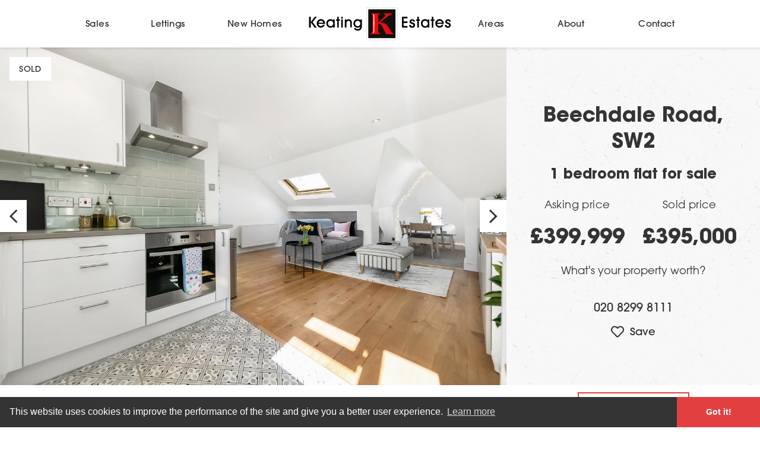

--- FILE ---
content_type: text/html; charset=UTF-8
request_url: https://www.keatingestates.com/sales/30510686/beechdale-road-sw2
body_size: 22400
content:
<!DOCTYPE html>
<html lang="en">
<head>
    <title>Flat for sale on Beechdale Road, SW2,  Ref 30510686 | Keating Estates</title>
    <meta name="description" content="Keating Estates are excited to bring to market a well presented and characterful one bedroom flat, peacefully tucked away in a secure location on the top floor of a handsome Victorian terraced on the leafy and popular Beechdale road.">
    <meta name="keywords" content="">
    <meta charset="utf-8">
    <meta name="viewport" content="width=device-width, initial-scale=1">
    <meta name="csrf-token" content="u0uaAq3WNmoIFY7iQNvfJHbm7IxTgHZqHV4CwuCy">
    <link rel="canonical" href="https://www.keatingestates.com/sales/30510686/beechdale-road-sw2" />
    <meta property="og:url" content="https://www.keatingestates.com/sales/30510686/beechdale-road-sw2">
    <meta property="og:type" content="website">
    <meta property="og:title" content="Flat for sale on Beechdale Road, SW2,  Ref 30510686 | Keating Estates">
    <meta property="og:description" content="Keating Estates are excited to bring to market a well presented and characterful one bedroom flat, peacefully tucked away in a secure location on the top floor of a handsome Victorian terraced on the leafy and popular Beechdale road.">
    <meta property="og:image" content="https://www.keatingestates.com/media/66835/conversions/qisDE02qa0-puy9sduP5_w-web.jpg">
    <meta name="twitter:card" content="summary_large_image">
    <meta name="twitter:title" content="Flat for sale on Beechdale Road, SW2,  Ref 30510686 | Keating Estates">
    <meta name="twitter:description" content="Keating Estates are excited to bring to market a well presented and characterful one bedroom flat, peacefully tucked away in a secure location on the top floor of a handsome Victorian terraced on the leafy and popular Beechdale road.">
    <meta name="twitter:image" content="https://www.keatingestates.com/media/66835/conversions/qisDE02qa0-puy9sduP5_w-web.jpg">
    <link rel="stylesheet" href="https://www.keatingestates.com/css/avantgarde-family.css">
    <link rel="stylesheet" href="https://www.keatingestates.com/css/avantgarde-demibold.css">
    <link rel="stylesheet" href="/css/styles.css?id=2a09255f29799ef46d26?asset=94">
    <link rel="stylesheet" href="/css/styles_additional.css?asset=94">
    <link rel="apple-touch-icon" sizes="180x180" href="/apple-touch-icon.png">
    <link rel="icon" type="image/png" sizes="32x32" href="/favicon-32x32.png">
    <link rel="icon" type="image/png" sizes="16x16" href="/favicon-16x16.png">
    <link rel="manifest" href="/site.webmanifest">
    <link rel="mask-icon" href="/safari-pinned-tab.svg" color="#5bbad5">
    <meta name="msapplication-TileColor" content="#da532c">
    <meta name="theme-color" content="#ffffff">

<!-- Hotjar Tracking Code for https://www.keatingestates.com -->
<script>
    (function(h,o,t,j,a,r){
        h.hj=h.hj||function(){(h.hj.q=h.hj.q||[]).push(arguments)};
        h._hjSettings={hjid:3062926,hjsv:6};
        a=o.getElementsByTagName('head')[0];
        r=o.createElement('script');r.async=1;
        r.src=t+h._hjSettings.hjid+j+h._hjSettings.hjsv;
        a.appendChild(r);
    })(window,document,'https://static.hotjar.com/c/hotjar-','.js?sv=');
</script>

<script type="application/ld+json">
{
  "@context": "https://schema.org",
  "@type": "Organization",
  "name": "Keating Estates",
  "url": "https://www.keatingestates.com/",
  "logo": "https://www.keatingestates.com/wp-content/uploads/logo.png",
  "image": "https://www.keatingestates.com/wp-content/uploads/social-preview.jpg",
  "description": "Trusted South London estate agents offering property sales, lettings and valuations across Clapham, Brixton, Herne Hill and Balham.",
  "email": "info@keatingestates.com",
  "telephone": "+44 20 8299 8111",
  "sameAs": [
    "https://www.facebook.com/keatingestates",
    "https://www.instagram.com/keatingestates",
    "https://www.linkedin.com/company/keatingestates"
  ],
  "department": [
    {
      "@type": "RealEstateAgent",
      "name": "Keating Estates - Brixton Head Office",
      "address": {
        "@type": "PostalAddress",
        "streetAddress": "Unit 1, The Viaduct, 360 Coldharbour Lane",
        "addressLocality": "Brixton",
        "addressRegion": "London",
        "postalCode": "SW9 8PL",
        "addressCountry": "GB"
      },
      "telephone": "+44 20 8299 8111",
      "email": "info@keatingestates.com"
    },
    {
      "@type": "RealEstateAgent",
      "name": "Keating Estates - Clapham",
      "address": {
        "@type": "PostalAddress",
        "streetAddress": "23 Clapham Common South Side",
        "addressLocality": "Clapham, London",
        "postalCode": "SW4 7AB",
        "addressCountry": "GB"
      },
      "telephone": "+44 20 7720 2113",
      "email": "clapham@keatingestates.com"
    },
    {
      "@type": "RealEstateAgent",
      "name": "Keating Estates - Brixton",
      "address": {
        "@type": "PostalAddress",
        "streetAddress": "427 Coldharbour Lane",
        "addressLocality": "Brixton, London",
        "postalCode": "SW9 8LH",
        "addressCountry": "GB"
      },
      "telephone": "+44 20 7095 5777",
      "email": "brixton@keatingestates.com"
    },
    {
      "@type": "RealEstateAgent",
      "name": "Keating Estates - Herne Hill",
      "address": {
        "@type": "PostalAddress",
        "streetAddress": "17 Norwood Road",
        "addressLocality": "Herne Hill, London",
        "postalCode": "SE24 9AA",
        "addressCountry": "GB"
      },
      "telephone": "+44 20 8674 8884",
      "email": "hernehill@keatingestates.com"
    },
    {
      "@type": "RealEstateAgent",
      "name": "Keating Estates - Balham",
      "address": {
        "@type": "PostalAddress",
        "streetAddress": "61 Bedford Hill",
        "addressLocality": "Balham, London",
        "postalCode": "SW12 9EZ",
        "addressCountry": "GB"
      },
      "telephone": "+44 20 8079 3161",
      "email": "balham@keatingestates.com"
    }
  ]
}
</script>

</head>
<body>

	<header>
	<div class="container">
		<nav class="nav-main">
	<a href="/" class="nav-main-brand">Home</a>
	<a href="#" class="nav-main-toggle">Toggle menu</a>
	<a href="tel:02077202113" class="nav-main-contact">Call us</a>
	<div class="nav-main-container">
		<div class="nav-main-inner">
			<ul class="nav-main-left">
				<li class="nav-main-item">
					<a href="#">Sales</a>
					<ul class="nav-main-dropdown">
						<li class="nav-main-dropdown-item active">
							<a href="https://www.keatingestates.com/sales">Properties for sale</a>
						</li>
						<li class="nav-main-dropdown-item ">
							<a href="https://www.keatingestates.com/selling">Selling your property</a>
						</li>
						<li class="nav-main-dropdown-item ">
							<a href="https://www.keatingestates.com/sold">Sold properties</a>
						</li>
						<li class="nav-main-dropdown-item ">
							<a href="https://www.keatingestates.com/valuation?intent=Sales">Get a valuation</a>
						</li>
						<li class="nav-main-dropdown-item ">
							<a href="https://www.keatingestates.com/mortgage-calculator">Mortgages</a>
						</li>
					</ul>
				<li class="nav-main-item">
					<a href="#">Lettings</a>
					<ul class="nav-main-dropdown">
						<li class="nav-main-dropdown-item ">
							<a href="https://www.keatingestates.com/lettings">Properties to rent</a>
						</li>
						<li class="nav-main-dropdown-item ">
							<a href="https://www.keatingestates.com/landlords">Letting your property</a>
						</li>
						<li class="nav-main-dropdown-item ">
							<a href="https://www.keatingestates.com/valuation?intent=Lettings">Get a valuation</a>
						</li>
						<li class="nav-main-dropdown-item ">
							<a href="https://www.keatingestates.com/property-management">Property management</a>
						</li>
						<li class="nav-main-dropdown-item ">
							<a href="https://www.keatingestates.com/renting">Renting a property</a>
						</li>
						<li class="nav-main-dropdown-item">
							<a href="https://keating-estates.fixflo.com/" class="report">Report a repair</a>
						</li>
						<li class="nav-main-dropdown-item ">
							<a href="https://www.keatingestates.com/hmo">Property Licencing</a>
						</li>
					</ul>
				</li>
				<li class="nav-main-item">
					<a href="#">New Homes</a>
					<ul class="nav-main-dropdown">
						<li class="nav-main-dropdown-item ">
							<a href="https://www.keatingestates.com/new-homes">New homes for sale</a>
						</li>
						<li class="nav-main-dropdown-item ">
							<a href="https://www.keatingestates.com/developers">Developer services</a>
						</li>
					</ul>

				</li>
			</ul>
			<ul class="nav-main-right">
				<li class="nav-main-item">
					<a href="#">Areas</a>
					<ul class="nav-main-dropdown">
						<li class="nav-main-dropdown-item ">
							<a href="https://www.keatingestates.com/areas">Area guides</a>
						</li>
					</ul>
				</li>
				<li class="nav-main-item">
					<a href="#">About</a>
					<ul class="nav-main-dropdown">
						<li class="nav-main-dropdown-item ">
							<a href="https://www.keatingestates.com/about">About us</a>
						</li>
						<li class="nav-main-dropdown-item ">
							<a href="https://www.keatingestates.com/reviews">Reviews</a>
						</li>
						<li class="nav-main-dropdown-item ">
							<a href="https://www.keatingestates.com/careers">Careers</a>
						</li>
					</ul>
				</li>
				<li class="nav-main-item">
					<a href="#">Contact</a>
					<ul class="nav-main-dropdown">
						<li class="nav-main-dropdown-item ">
							<a href="https://www.keatingestates.com/contact">Contact us</a>
						</li>
						<li class="nav-main-dropdown-item ">
							<a href="https://www.keatingestates.com/contact/clapham">Clapham</a>
						</li>
						<li class="nav-main-dropdown-item ">
							<a href="https://www.keatingestates.com/contact/brixton">Brixton</a>
						</li>
						<li class="nav-main-dropdown-item ">
							<a href="https://www.keatingestates.com/contact/herne-hill">Herne Hill</a>
						</li>
						<li class="nav-main-dropdown-item ">
							<a href="https://www.keatingestates.com/contact/balham">Balham</a>
						</li>
						<li class="nav-main-dropdown-item">
							<a href="https://keating-estates.fixflo.com/" class="report">Report a repair</a>
						</li>
					</ul>
				</li>
			</ul>

			<div class="nav-main-social">
				<a href="https://www.facebook.com/keatingestates" class="facebook">Facebook</a>
				<a href="https://www.instagram.com/keatingestates/" class="instagram">Instagram</a>
				<a href="https://www.linkedin.com/company/keating-estates/" class="linkedin">LinkedIn</a>
			</div>
		</div>
	</div>


</nav>	</div>
</header>
    
    <main>
        
<div class="property-detail">

<div class="texture bg-grey-lightest" id="photos">
	<div class="container container-wide">
		<div class="relative">
			<div class="col lg:w-2/3 gallery">
				<div class="status">
					<div class="badge">Sold</div>
			    </div>
			    <div id="gallery" class="z-0 overflow-hidden">
        <img
        src="/media/66835/conversions/qisDE02qa0-puy9sduP5_w-web.jpg"
        data-src="/media/66835/conversions/qisDE02qa0-puy9sduP5_w-highres.jpg"
        srcset="https://www.keatingestates.com/media/66835/responsive-images/qisDE02qa0-puy9sduP5_w___web_1280_853.jpg 1280w, https://www.keatingestates.com/media/66835/responsive-images/qisDE02qa0-puy9sduP5_w___web_1070_713.jpg 1070w, https://www.keatingestates.com/media/66835/responsive-images/qisDE02qa0-puy9sduP5_w___web_896_597.jpg 896w, https://www.keatingestates.com/media/66835/responsive-images/qisDE02qa0-puy9sduP5_w___web_749_499.jpg 749w, https://www.keatingestates.com/media/66835/responsive-images/qisDE02qa0-puy9sduP5_w___web_627_417.jpg 627w, https://www.keatingestates.com/media/66835/responsive-images/qisDE02qa0-puy9sduP5_w___web_524_349.jpg 524w, https://www.keatingestates.com/media/66835/responsive-images/qisDE02qa0-puy9sduP5_w___web_439_292.jpg 439w, https://www.keatingestates.com/media/66835/responsive-images/qisDE02qa0-puy9sduP5_w___web_367_244.jpg 367w, https://www.keatingestates.com/media/66835/responsive-images/qisDE02qa0-puy9sduP5_w___web_307_204.jpg 307w, [data-uri] 32w"
        sizes="(min-width: 1280px) 1280px, 100vw"
        alt=""
        class="w-full">
        <img
        src="/media/66836/conversions/lBwEpLsJ7Ee-ZaRMfm2HQw-web.jpg"
        data-src="/media/66836/conversions/lBwEpLsJ7Ee-ZaRMfm2HQw-highres.jpg"
        srcset="https://www.keatingestates.com/media/66836/responsive-images/lBwEpLsJ7Ee-ZaRMfm2HQw___web_1280_853.jpg 1280w, https://www.keatingestates.com/media/66836/responsive-images/lBwEpLsJ7Ee-ZaRMfm2HQw___web_1070_713.jpg 1070w, https://www.keatingestates.com/media/66836/responsive-images/lBwEpLsJ7Ee-ZaRMfm2HQw___web_896_597.jpg 896w, https://www.keatingestates.com/media/66836/responsive-images/lBwEpLsJ7Ee-ZaRMfm2HQw___web_749_499.jpg 749w, https://www.keatingestates.com/media/66836/responsive-images/lBwEpLsJ7Ee-ZaRMfm2HQw___web_627_417.jpg 627w, https://www.keatingestates.com/media/66836/responsive-images/lBwEpLsJ7Ee-ZaRMfm2HQw___web_524_349.jpg 524w, https://www.keatingestates.com/media/66836/responsive-images/lBwEpLsJ7Ee-ZaRMfm2HQw___web_439_292.jpg 439w, https://www.keatingestates.com/media/66836/responsive-images/lBwEpLsJ7Ee-ZaRMfm2HQw___web_367_244.jpg 367w, https://www.keatingestates.com/media/66836/responsive-images/lBwEpLsJ7Ee-ZaRMfm2HQw___web_307_204.jpg 307w, [data-uri] 32w"
        sizes="(min-width: 1280px) 1280px, 100vw"
        alt=""
        class="w-full">
        <img
        src="/media/66837/conversions/hFapbuXPzUelv5NnjSgIBw-web.jpg"
        data-src="/media/66837/conversions/hFapbuXPzUelv5NnjSgIBw-highres.jpg"
        srcset="https://www.keatingestates.com/media/66837/responsive-images/hFapbuXPzUelv5NnjSgIBw___web_1280_853.jpg 1280w, https://www.keatingestates.com/media/66837/responsive-images/hFapbuXPzUelv5NnjSgIBw___web_1070_713.jpg 1070w, https://www.keatingestates.com/media/66837/responsive-images/hFapbuXPzUelv5NnjSgIBw___web_896_597.jpg 896w, https://www.keatingestates.com/media/66837/responsive-images/hFapbuXPzUelv5NnjSgIBw___web_749_499.jpg 749w, https://www.keatingestates.com/media/66837/responsive-images/hFapbuXPzUelv5NnjSgIBw___web_627_417.jpg 627w, https://www.keatingestates.com/media/66837/responsive-images/hFapbuXPzUelv5NnjSgIBw___web_524_349.jpg 524w, https://www.keatingestates.com/media/66837/responsive-images/hFapbuXPzUelv5NnjSgIBw___web_439_292.jpg 439w, https://www.keatingestates.com/media/66837/responsive-images/hFapbuXPzUelv5NnjSgIBw___web_367_244.jpg 367w, [data-uri] 32w"
        sizes="(min-width: 1280px) 1280px, 100vw"
        alt=""
        class="w-full">
        <img
        src="/media/66838/conversions/rUKslC_klUaeS8W-mk5IrA-web.jpg"
        data-src="/media/66838/conversions/rUKslC_klUaeS8W-mk5IrA-highres.jpg"
        srcset="https://www.keatingestates.com/media/66838/responsive-images/rUKslC_klUaeS8W-mk5IrA___web_1280_853.jpg 1280w, https://www.keatingestates.com/media/66838/responsive-images/rUKslC_klUaeS8W-mk5IrA___web_1070_713.jpg 1070w, https://www.keatingestates.com/media/66838/responsive-images/rUKslC_klUaeS8W-mk5IrA___web_896_597.jpg 896w, https://www.keatingestates.com/media/66838/responsive-images/rUKslC_klUaeS8W-mk5IrA___web_749_499.jpg 749w, https://www.keatingestates.com/media/66838/responsive-images/rUKslC_klUaeS8W-mk5IrA___web_627_417.jpg 627w, https://www.keatingestates.com/media/66838/responsive-images/rUKslC_klUaeS8W-mk5IrA___web_524_349.jpg 524w, https://www.keatingestates.com/media/66838/responsive-images/rUKslC_klUaeS8W-mk5IrA___web_439_292.jpg 439w, https://www.keatingestates.com/media/66838/responsive-images/rUKslC_klUaeS8W-mk5IrA___web_367_244.jpg 367w, https://www.keatingestates.com/media/66838/responsive-images/rUKslC_klUaeS8W-mk5IrA___web_307_204.jpg 307w, [data-uri] 32w"
        sizes="(min-width: 1280px) 1280px, 100vw"
        alt=""
        class="w-full">
        <img
        src="/media/66839/conversions/rIAG-atwFUS1_E_XwY1NJA-web.jpg"
        data-src="/media/66839/conversions/rIAG-atwFUS1_E_XwY1NJA-highres.jpg"
        srcset="https://www.keatingestates.com/media/66839/responsive-images/rIAG-atwFUS1_E_XwY1NJA___web_1280_853.jpg 1280w, https://www.keatingestates.com/media/66839/responsive-images/rIAG-atwFUS1_E_XwY1NJA___web_1070_713.jpg 1070w, https://www.keatingestates.com/media/66839/responsive-images/rIAG-atwFUS1_E_XwY1NJA___web_896_597.jpg 896w, https://www.keatingestates.com/media/66839/responsive-images/rIAG-atwFUS1_E_XwY1NJA___web_749_499.jpg 749w, https://www.keatingestates.com/media/66839/responsive-images/rIAG-atwFUS1_E_XwY1NJA___web_627_417.jpg 627w, https://www.keatingestates.com/media/66839/responsive-images/rIAG-atwFUS1_E_XwY1NJA___web_524_349.jpg 524w, https://www.keatingestates.com/media/66839/responsive-images/rIAG-atwFUS1_E_XwY1NJA___web_439_292.jpg 439w, https://www.keatingestates.com/media/66839/responsive-images/rIAG-atwFUS1_E_XwY1NJA___web_367_244.jpg 367w, https://www.keatingestates.com/media/66839/responsive-images/rIAG-atwFUS1_E_XwY1NJA___web_307_204.jpg 307w, [data-uri] 32w"
        sizes="(min-width: 1280px) 1280px, 100vw"
        alt=""
        class="w-full">
        <img
        src="/media/66840/conversions/dxpL8Bplc02tqNWt6PYsjg-web.jpg"
        data-src="/media/66840/conversions/dxpL8Bplc02tqNWt6PYsjg-highres.jpg"
        srcset="https://www.keatingestates.com/media/66840/responsive-images/dxpL8Bplc02tqNWt6PYsjg___web_1280_853.jpg 1280w, https://www.keatingestates.com/media/66840/responsive-images/dxpL8Bplc02tqNWt6PYsjg___web_1070_713.jpg 1070w, https://www.keatingestates.com/media/66840/responsive-images/dxpL8Bplc02tqNWt6PYsjg___web_896_597.jpg 896w, https://www.keatingestates.com/media/66840/responsive-images/dxpL8Bplc02tqNWt6PYsjg___web_749_499.jpg 749w, https://www.keatingestates.com/media/66840/responsive-images/dxpL8Bplc02tqNWt6PYsjg___web_627_417.jpg 627w, https://www.keatingestates.com/media/66840/responsive-images/dxpL8Bplc02tqNWt6PYsjg___web_524_349.jpg 524w, https://www.keatingestates.com/media/66840/responsive-images/dxpL8Bplc02tqNWt6PYsjg___web_439_292.jpg 439w, https://www.keatingestates.com/media/66840/responsive-images/dxpL8Bplc02tqNWt6PYsjg___web_367_244.jpg 367w, https://www.keatingestates.com/media/66840/responsive-images/dxpL8Bplc02tqNWt6PYsjg___web_307_204.jpg 307w, [data-uri] 32w"
        sizes="(min-width: 1280px) 1280px, 100vw"
        alt=""
        class="w-full">
        <img
        src="/media/66841/conversions/OJpd0YDEUU6gL7Pck6M_eQ-web.jpg"
        data-src="/media/66841/conversions/OJpd0YDEUU6gL7Pck6M_eQ-highres.jpg"
        srcset="https://www.keatingestates.com/media/66841/responsive-images/OJpd0YDEUU6gL7Pck6M_eQ___web_1280_853.jpg 1280w, https://www.keatingestates.com/media/66841/responsive-images/OJpd0YDEUU6gL7Pck6M_eQ___web_1070_713.jpg 1070w, https://www.keatingestates.com/media/66841/responsive-images/OJpd0YDEUU6gL7Pck6M_eQ___web_895_596.jpg 895w, https://www.keatingestates.com/media/66841/responsive-images/OJpd0YDEUU6gL7Pck6M_eQ___web_749_499.jpg 749w, https://www.keatingestates.com/media/66841/responsive-images/OJpd0YDEUU6gL7Pck6M_eQ___web_627_417.jpg 627w, https://www.keatingestates.com/media/66841/responsive-images/OJpd0YDEUU6gL7Pck6M_eQ___web_524_349.jpg 524w, https://www.keatingestates.com/media/66841/responsive-images/OJpd0YDEUU6gL7Pck6M_eQ___web_439_292.jpg 439w, https://www.keatingestates.com/media/66841/responsive-images/OJpd0YDEUU6gL7Pck6M_eQ___web_367_244.jpg 367w, https://www.keatingestates.com/media/66841/responsive-images/OJpd0YDEUU6gL7Pck6M_eQ___web_307_204.jpg 307w, [data-uri] 32w"
        sizes="(min-width: 1280px) 1280px, 100vw"
        alt=""
        class="w-full">
        <img
        src="/media/66842/conversions/udc20uyKyUimwPBFPGpDgg-web.jpg"
        data-src="/media/66842/conversions/udc20uyKyUimwPBFPGpDgg-highres.jpg"
        srcset="https://www.keatingestates.com/media/66842/responsive-images/udc20uyKyUimwPBFPGpDgg___web_1280_853.jpg 1280w, https://www.keatingestates.com/media/66842/responsive-images/udc20uyKyUimwPBFPGpDgg___web_1070_713.jpg 1070w, https://www.keatingestates.com/media/66842/responsive-images/udc20uyKyUimwPBFPGpDgg___web_896_597.jpg 896w, https://www.keatingestates.com/media/66842/responsive-images/udc20uyKyUimwPBFPGpDgg___web_749_499.jpg 749w, https://www.keatingestates.com/media/66842/responsive-images/udc20uyKyUimwPBFPGpDgg___web_627_417.jpg 627w, https://www.keatingestates.com/media/66842/responsive-images/udc20uyKyUimwPBFPGpDgg___web_524_349.jpg 524w, https://www.keatingestates.com/media/66842/responsive-images/udc20uyKyUimwPBFPGpDgg___web_439_292.jpg 439w, https://www.keatingestates.com/media/66842/responsive-images/udc20uyKyUimwPBFPGpDgg___web_367_244.jpg 367w, https://www.keatingestates.com/media/66842/responsive-images/udc20uyKyUimwPBFPGpDgg___web_307_204.jpg 307w, [data-uri] 32w"
        sizes="(min-width: 1280px) 1280px, 100vw"
        alt=""
        class="w-full">
        <img
        src="/media/66843/conversions/cJxn1X7YAUKZTXRO7fbTNQ-web.jpg"
        data-src="/media/66843/conversions/cJxn1X7YAUKZTXRO7fbTNQ-highres.jpg"
        srcset="https://www.keatingestates.com/media/66843/responsive-images/cJxn1X7YAUKZTXRO7fbTNQ___web_1280_853.jpg 1280w, https://www.keatingestates.com/media/66843/responsive-images/cJxn1X7YAUKZTXRO7fbTNQ___web_1070_713.jpg 1070w, https://www.keatingestates.com/media/66843/responsive-images/cJxn1X7YAUKZTXRO7fbTNQ___web_896_597.jpg 896w, https://www.keatingestates.com/media/66843/responsive-images/cJxn1X7YAUKZTXRO7fbTNQ___web_749_499.jpg 749w, https://www.keatingestates.com/media/66843/responsive-images/cJxn1X7YAUKZTXRO7fbTNQ___web_627_417.jpg 627w, https://www.keatingestates.com/media/66843/responsive-images/cJxn1X7YAUKZTXRO7fbTNQ___web_524_349.jpg 524w, https://www.keatingestates.com/media/66843/responsive-images/cJxn1X7YAUKZTXRO7fbTNQ___web_439_292.jpg 439w, [data-uri] 32w"
        sizes="(min-width: 1280px) 1280px, 100vw"
        alt=""
        class="w-full">
        <img
        src="/media/66844/conversions/eEpey526C0--6AYQS9EPUA-web.jpg"
        data-src="/media/66844/conversions/eEpey526C0--6AYQS9EPUA-highres.jpg"
        srcset="https://www.keatingestates.com/media/66844/responsive-images/eEpey526C0--6AYQS9EPUA___web_1280_853.jpg 1280w, https://www.keatingestates.com/media/66844/responsive-images/eEpey526C0--6AYQS9EPUA___web_1070_713.jpg 1070w, https://www.keatingestates.com/media/66844/responsive-images/eEpey526C0--6AYQS9EPUA___web_896_597.jpg 896w, https://www.keatingestates.com/media/66844/responsive-images/eEpey526C0--6AYQS9EPUA___web_749_499.jpg 749w, https://www.keatingestates.com/media/66844/responsive-images/eEpey526C0--6AYQS9EPUA___web_627_417.jpg 627w, https://www.keatingestates.com/media/66844/responsive-images/eEpey526C0--6AYQS9EPUA___web_524_349.jpg 524w, https://www.keatingestates.com/media/66844/responsive-images/eEpey526C0--6AYQS9EPUA___web_439_292.jpg 439w, https://www.keatingestates.com/media/66844/responsive-images/eEpey526C0--6AYQS9EPUA___web_367_244.jpg 367w, [data-uri] 32w"
        sizes="(min-width: 1280px) 1280px, 100vw"
        alt=""
        class="w-full">
        <img
        src="/media/66845/conversions/P1G2B33GeEyXhiSwaYaNCw-web.jpg"
        data-src="/media/66845/conversions/P1G2B33GeEyXhiSwaYaNCw-highres.jpg"
        srcset="https://www.keatingestates.com/media/66845/responsive-images/P1G2B33GeEyXhiSwaYaNCw___web_1280_853.jpg 1280w, https://www.keatingestates.com/media/66845/responsive-images/P1G2B33GeEyXhiSwaYaNCw___web_1070_713.jpg 1070w, https://www.keatingestates.com/media/66845/responsive-images/P1G2B33GeEyXhiSwaYaNCw___web_895_596.jpg 895w, https://www.keatingestates.com/media/66845/responsive-images/P1G2B33GeEyXhiSwaYaNCw___web_749_499.jpg 749w, https://www.keatingestates.com/media/66845/responsive-images/P1G2B33GeEyXhiSwaYaNCw___web_627_417.jpg 627w, https://www.keatingestates.com/media/66845/responsive-images/P1G2B33GeEyXhiSwaYaNCw___web_524_349.jpg 524w, https://www.keatingestates.com/media/66845/responsive-images/P1G2B33GeEyXhiSwaYaNCw___web_439_292.jpg 439w, https://www.keatingestates.com/media/66845/responsive-images/P1G2B33GeEyXhiSwaYaNCw___web_367_244.jpg 367w, https://www.keatingestates.com/media/66845/responsive-images/P1G2B33GeEyXhiSwaYaNCw___web_307_204.jpg 307w, [data-uri] 32w"
        sizes="(min-width: 1280px) 1280px, 100vw"
        alt=""
        class="w-full">
        <img
        src="/media/66846/conversions/tXf1DKcrR0-e-BCfEnocOg-web.jpg"
        data-src="/media/66846/conversions/tXf1DKcrR0-e-BCfEnocOg-highres.jpg"
        srcset="https://www.keatingestates.com/media/66846/responsive-images/tXf1DKcrR0-e-BCfEnocOg___web_1280_853.jpg 1280w, https://www.keatingestates.com/media/66846/responsive-images/tXf1DKcrR0-e-BCfEnocOg___web_1070_713.jpg 1070w, https://www.keatingestates.com/media/66846/responsive-images/tXf1DKcrR0-e-BCfEnocOg___web_895_596.jpg 895w, https://www.keatingestates.com/media/66846/responsive-images/tXf1DKcrR0-e-BCfEnocOg___web_749_499.jpg 749w, https://www.keatingestates.com/media/66846/responsive-images/tXf1DKcrR0-e-BCfEnocOg___web_627_417.jpg 627w, https://www.keatingestates.com/media/66846/responsive-images/tXf1DKcrR0-e-BCfEnocOg___web_524_349.jpg 524w, https://www.keatingestates.com/media/66846/responsive-images/tXf1DKcrR0-e-BCfEnocOg___web_439_292.jpg 439w, https://www.keatingestates.com/media/66846/responsive-images/tXf1DKcrR0-e-BCfEnocOg___web_367_244.jpg 367w, https://www.keatingestates.com/media/66846/responsive-images/tXf1DKcrR0-e-BCfEnocOg___web_307_204.jpg 307w, https://www.keatingestates.com/media/66846/responsive-images/tXf1DKcrR0-e-BCfEnocOg___web_257_171.jpg 257w, [data-uri] 32w"
        sizes="(min-width: 1280px) 1280px, 100vw"
        alt=""
        class="w-full">
    </div>
			</div>
			<div class="col details">
				<h1 class="h1 address">Beechdale Road, SW2</h1>
				<div class="h3 title">1 bedroom flat for sale</div>
				<div class="tenure"></div>

								<div class="md:flex">
					<div class="lg:w-1/2 md:mr-12 lg:mr-0">
						<p class="p mb-0">Asking price</p>
						<div class="h1 price">£399,999</div>
					</div>
					<div class="lg:w-1/2">
						<p class="p mb-0">Sold price</p>
						<div class="h1 price">£395,000</div>
					</div>
				</div>
				
				<div class="p2 valuation">
					<a href="https://www.keatingestates.com/valuation?intent=Sales" class="text-grey-darkest">What's your property worth?</a>
				</div>

								<div class="arrange-cta">
					<a href="https://www.keatingestates.com/register?intent=Sales" class="button highlight">Register</a>
					<a href="tel:02082998111" class="button">020 8299 8111</a>
				</div>
				
				<div class="h4 telephone hidden lg:block">020 8299 8111</div>

				<div class="buttons">
					<a href="#" data-id="30510686" class="button-small favourite mr-2 "></a>
										<a href="https://www.keatingestates.com/media/66848/jnj57Cqk2U-0lni4RXlQoQ.pdf" download="beechdale-road-sw2-30510686.pdf" class="md:hidden button-small bg-download mr-2">Brochure</a>
										<a href="#share" class="scrollLink button-small bg-share">Share</a>
				</div>

				<div>
					<a href="#" data-id="30510686" class="favourite  text-lg font-bold inline-block py-6 no-underline text-grey-darkest hidden lg:inline"></a>
				</div>

			</div>
		</div>
	</div>
</div>

<div class="hidden md:block border-b-2 sticky pin-t bg-white z-40" style="border-color: #e2e2e2;">
	<div class="container container-wide">
		<nav class="row">
			<div class="col w-full lg:w-2/3">
				<nav class="nav-property">
					<a href="#photos" class="scrollLink">Photos</a>
					<a href="#details" class="scrollLink">Details</a>
										<a href="#floorplans" class="scrollLink">Floor plan</a>
															<a href="#map" class="scrollLink">Map</a>
																				<a href="https://www.keatingestates.com/media/66848/jnj57Cqk2U-0lni4RXlQoQ.pdf" class="bg-download" download="beechdale-road-sw2-30510686.pdf">Brochure</a>
									</nav>
			</div>
			<div class="col lg:w-1/3 hidden lg:block relative text-center">
								<div class="register">
					<a href="https://www.keatingestates.com/register?intent=Sales" class="button highlight mt-3">Register your search</a>
				</div>
							</div>
		</nav>
	</div>
</div>

<div class="section" id="details">
	<div class="container">
		<div class="row md:flex-row-reverse">
			<div class="col lg:w-1/3 mb-12 md:mb-0">
								<p class="h2">Features</p>
				<ul class="features pl-5">
									<li class="">One double bedroom</li>
									<li class="">Victorian conversion</li>
									<li class="">Secure top floor flat</li>
									<li class="">Bright and airy atmosphere throughout</li>
									<li class="">Over 600 square feet of internal living space</li>
									<li class="">Popular quiet residential road</li>
								</ul>
							</div>
			<div class="col lg:w-2/3 mb-0">
				<p class="h2">Property details</p>

				<div class="description line-clamp">
					<p>This bright and elegant one double bedroom flat occupies the top floor of one of the handsome Victorian terraces on Beechdale Road, a highly sought-after residential road, perfectly located for the amenities and transport links in central Brixton.</p>
<p>The spacious double bedroom is tucked away quietly to the rear of the property, with views across the leafy neighbouring gardens. Just adjacent is the recently fitted, contemporary bathroom, complete with stylish tiling. The icing on the cake is the fantastic open plan kitchen/reception. Large skylights make this a wonderfully bright living space. The sleek kitchen has been finished to a high standard and provides all you need in terms of worktop and storage space, whilst the reception area provides the perfect spot in which to relax and unwind, perfect for cosy nights in. The flat is ready for a purchaser to move in hassle free, tastefully finished and creating a beautifully airy apartment that feels like a home as soon as you walk through the door.</p>
<p>Beechdale Road is an attractive and peaceful street, perfectly located just off vibrant and trendy Brixton Hill, a ten-minute walk to the centre of Brixton. This popular street benefits from a quiet setting, as the road wraps around onto Fairmount Road, only providing access to these particular houses on these two roads. The green open spaces of Brockwell Park are only a five minute stroll away, and a fifteen minute walk across the park brings you to Herne Hill station and the many pubs, cafes and restaurants of Herne Hill. Purchasers have the popular establishments on Brixton Hill within touching distance, including F Mondays, Stir Coffee, Pizza Brixton and the White Horse Pub. This lovely apartment is perfect for anyone who wants to be close to the action but would prefer a quieter setting. First stop on the Victoria Line at Brixton tube station is a short stroll down the hill and multiple buses run up and down Brixton Hill, whisking you down to the tube within a few minutes and on into central London. The buses offer a great alternative to the tube and train stations for commuters into central London. Fortunately this flat is a stone's throw from a local bus stop with buses coming and going every other minute. All in all, a gem of a flat – early registration of interest is advised.</p>
				</div>

				<div class="banding flex">
															<p class="text-lg font-bold mr-12">EPC rating: E (54)</p>
									</div>

				<div class="share" id="share">
    <p class="text-lg font-bold mb-2">Share this property</p>
        <a href="mailto:?subject=Beechdale%20Road%2C%20SW2%20-%20Keating%20Estates&body=I%20thought%20you%20might%20be%20interested%20in%20this%20property%20listed%20with%20Keating%20Estates.%0D%0A%0D%0ABeechdale%20Road%2C%20SW2%20-%20Keating%20Estates%0D%0A%0D%0Ahttps://www.keatingestates.com/sales/30510686/beechdale-road-sw2" class="email">
        <span>Email</span>
    </a>
            <a href="https://www.facebook.com/sharer/sharer.php?u=https://www.keatingestates.com/sales/30510686/beechdale-road-sw2" class="facebook">
        <span>Facebook</span>
    </a>
            <a href="https://twitter.com/intent/tweet?text=https://www.keatingestates.com/sales/30510686/beechdale-road-sw2" class="twitter">
        <span>Twitter</span>
    </a>
            <a href="https://pinterest.com/pin/create/button/?url=https://www.keatingestates.com/sales/30510686/beechdale-road-sw2&media=&description=" class="pinterest">
        <span>Pinterest</span>
    </a>
        </div>
			</div>
		</div>
	</div>
</div>

<div class="section floorplans" id="floorplans">
	<div class="container floorplan">
				<a href="/media/66847/conversions/Hqkudi4_v0y3FmKh1F4fUw-web.jpg" download="beechdale-road-sw2-floorplan.jpg" class="download"></a>
		<p class="h2 mb-8">Floor plan</p>
		<div class="text-center">
			<img src="/media/66847/conversions/Hqkudi4_v0y3FmKh1F4fUw-web.jpg" alt="Floorplan" class="max-w-full border border-grey">
		</div>
			</div>
</div>

<input type="hidden" id="lat" value="51.452217">
<input type="hidden" id="lng" value="-0.119941">
<div class="section" id="map">
    <div class="container-wide property-map-container">
        <div class="tabs location-tabs">
            <nav class="flex scrollable">
                <a href="#map" data-target="map" class="active">Map</a>
                <a href="#stations" data-target="stations" class="">Stations</a>
                <a href="#directions" data-target="directions" class="">Directions</a>
                <a href="#schools" data-target="schools" class="">Schools and Other Useful Information</a>
            </nav>

            <div class="tab map active">
                <div class="lg:flex">
                    <div class="info">
                        <div class="distances">
                            <h4 class="mb-4">Front door to work</h4>
                            <p class="p2">An estimate of the journey times to popular London destinations, using the first fast train after 8am.</p>
                            <ul class="list-reset">
                                                                <li>Victoria <span class="duration">24 mins</span></li>
                                                                <li>South Bank <span class="duration">29 mins</span></li>
                                                                <li>London Bridge <span class="duration">30 mins</span></li>
                                                                <li>The City <span class="duration">32 mins</span></li>
                                                                <li>Canary Wharf <span class="duration">43 mins</span></li>
                                                            </ul>
                        </div>
                        <span class="toggle"><a href="#"></a></span>
                    </div>
                    <div class="map-canvas"></div>
                </div>
            </div>
            <div class="tab stations">
                <div class="lg:flex">
                    <div class="info">
                        <div class="amenities">
                                                        <a href="#"
                                class="amenity tube"
                                data-property="30510686"
                                data-amenity="12"
                                data-lat="51.462618"
                                data-lng="-0.114846"
                                data-type="3">
                                <p class="title">
                                    Brixton
                                </p>
                                <p class="distance">
                                    0.8 mi / 15 mins walk
                                </p>
                                <span class="a">Route & info</span>
                                <div class="amenity-description">
                                    <p>Victoria Line services every three mins (approx) to Finsbury Park and Walthamstow Central.</p>
                                </div>
                            </a>
                                                        <a href="#"
                                class="amenity train"
                                data-property="30510686"
                                data-amenity="13"
                                data-lat="51.462862"
                                data-lng="-0.113381"
                                data-type="2">
                                <p class="title">
                                    Brixton
                                </p>
                                <p class="distance">
                                    0.9 mi / 17 mins walk
                                </p>
                                <span class="a">Route & info</span>
                                <div class="amenity-description">
                                    <p>4 trains direct to Victoria per hour and 4 to Orpington via Herne Hill</p>
                                </div>
                            </a>
                                                        <a href="#"
                                class="amenity train"
                                data-property="30510686"
                                data-amenity="20"
                                data-lat="51.453130"
                                data-lng="-0.102520"
                                data-type="2">
                                <p class="title">
                                    Herne Hill
                                </p>
                                <p class="distance">
                                    1 mi / 18 mins walk
                                </p>
                                <span class="a">Route & info</span>
                                <div class="amenity-description">
                                    <p>ZONE 2. First Capital Connect services to Victoria, Blackfriars and Wimbledon.</p>
                                </div>
                            </a>
                                                        <a href="#"
                                class="amenity train"
                                data-property="30510686"
                                data-amenity="32"
                                data-lat="51.438191"
                                data-lng="-0.127123"
                                data-type="2">
                                <p class="title">
                                    Streatham Hill
                                </p>
                                <p class="distance">
                                    1.1 mi / 23 mins walk
                                </p>
                                <span class="a">Route & info</span>
                                <div class="amenity-description">
                                    <p>ZONE 2. Southern services to Victoria via Clapham Junction, London Bridge, Crystal Palace and Sutton. </p>
                                </div>
                            </a>
                                                        <a href="#"
                                class="amenity tube"
                                data-property="30510686"
                                data-amenity="6"
                                data-lat="51.461703"
                                data-lng="-0.138338"
                                data-type="3">
                                <p class="title">
                                    Clapham Common
                                </p>
                                <p class="distance">
                                    1.2 mi / 24 mins walk
                                </p>
                                <span class="a">Route & info</span>
                                <div class="amenity-description">
                                    <p>ZONE 2, Northern Line underground station with trains north via Bank or Charing Cross every five minutes (approx)</p>
                                </div>
                            </a>
                                                        <a href="#"
                                class="amenity train"
                                data-property="30510686"
                                data-amenity="28"
                                data-lat="51.439860"
                                data-lng="-0.105051"
                                data-type="2">
                                <p class="title">
                                    Tulse Hill
                                </p>
                                <p class="distance">
                                    1.2 mi / 25 mins walk
                                </p>
                                <span class="a">Route & info</span>
                                <div class="amenity-description">
                                    <p>ZONE 3. Southern and First Capital Connect services to London Bridge via Peckham Rye, Blackfriars, West Croydon, Beckenham Junction via Crystal Palace and Sutton via Wimbledon.</p>
                                </div>
                            </a>
                                                        <a href="#"
                                class="amenity tube"
                                data-property="30510686"
                                data-amenity="14"
                                data-lat="51.465124"
                                data-lng="-0.129965"
                                data-type="3">
                                <p class="title">
                                    Clapham North
                                </p>
                                <p class="distance">
                                    1.3 mi / 24 mins walk
                                </p>
                                <span class="a">Route & info</span>
                                <div class="amenity-description">
                                    <p>ZONE 2, Northern Line underground station with trains north via Bank or Charing Cross every five minutes (approx)</p>
                                </div>
                            </a>
                                                        <a href="#"
                                class="amenity train"
                                data-property="30510686"
                                data-amenity="16"
                                data-lat="51.465478"
                                data-lng="-0.132482"
                                data-type="2">
                                <p class="title">
                                    Clapham High Street
                                </p>
                                <p class="distance">
                                    1.3 mi / 26 mins walk
                                </p>
                                <span class="a">Route & info</span>
                                <div class="amenity-description">
                                    <p>ZONE 2 Overground line between Highbury and Islington and Clapham Junction with trains every 5 minutes (approx). Limited service of Southeastern trains to Victoria too.</p>
                                </div>
                            </a>
                                                        <a href="#"
                                class="amenity train"
                                data-property="30510686"
                                data-amenity="11"
                                data-lat="51.466189"
                                data-lng="-0.102230"
                                data-type="2">
                                <p class="title">
                                    Loughborough Junction
                                </p>
                                <p class="distance">
                                    1.4 mi / 27 mins walk
                                </p>
                                <span class="a">Route & info</span>
                                <div class="amenity-description">
                                    <p>Trains north to Blackfriars (8 mins), Farrindon (15 mins) and Kings Cross/St Pancras (18 mins) and beyond up to north west London every 10 mins at rush hour.</p>
                                </div>
                            </a>
                                                        <a href="#"
                                class="amenity tube"
                                data-property="30510686"
                                data-amenity="15"
                                data-lat="51.452650"
                                data-lng="-0.147560"
                                data-type="3">
                                <p class="title">
                                    Clapham South
                                </p>
                                <p class="distance">
                                    1.6 mi / 32 mins walk
                                </p>
                                <span class="a">Route & info</span>
                                <div class="amenity-description">
                                    <p>ZONE 2 (and 3), Northern Line underground station with trains north via Bank or Charing Cross every five minutes (approx)</p>
                                </div>
                            </a>
                                                    </div>
                        <span class="toggle"><a href="#"></a></span>
                    </div>
                    <div class="map-canvas"></div>
                </div>
            </div>
            <div class="tab directions">
                <div class="lg:flex">
                    <div class="info">
                        <div class="directions">
                            <div class="form-row">
                                <div class="modes">
                                    <input id="walking" checked="checked" name="mode" type="radio" value="WALKING">
                                    <label for="walking" class="walking" title="Walking">Walking</label>

                                    <input id="cycling" name="mode" type="radio" value="BICYCLING">
                                    <label for="cycling" class="cycling" title="Cycling">Cycling</label>

                                    <input id="transit" name="mode" type="radio" value="TRANSIT">
                                    <label for="transit" class="transit" title="Public Transport">Public Transport</label>

                                    <input id="driving" name="mode" type="radio" value="DRIVING">
                                    <label for="driving" class="driving" title="Driving">Driving</label>
                                </div>
                            </div>

                            <div class="form-row destination">
                                <div class="flex-grow">
                                    <input class="form-control" name="destination" type="text">
                                </div>
                                <div>
                                    <button class="button">Go</button>
                                </div>
                            </div>

                            <div id="directions-panel" class="directions-panel"></div>
                        </div>
                        <span class="toggle"><a href="#"></a></span>
                    </div>
                    <div class="map-canvas"></div>
                </div>
            </div>
            <div class="tab schools">
                <iframe id="mapFrame"></iframe>
            </div>
        </div>
    </div>
</div>


</div>


<div class="section texture bg-grey-lightest">
    <div class="container">
        <div class="featured-properties">
            <h2 class="text-center">Similar properties</h2>
            <div class="property-list mb-8">
                            <div class="property-list-item col">
	<a href="https://www.keatingestates.com/sales/33774194/raleigh-gardens-sw2">
		<div class="upper">
						<img src="/media/154757/conversions/NG1vIlpyXUaPA6ss92U8PA-web.jpg" srcset="https://www.keatingestates.com/media/154757/responsive-images/NG1vIlpyXUaPA6ss92U8PA___web_1280_853.jpg 1280w, https://www.keatingestates.com/media/154757/responsive-images/NG1vIlpyXUaPA6ss92U8PA___web_1070_713.jpg 1070w, https://www.keatingestates.com/media/154757/responsive-images/NG1vIlpyXUaPA6ss92U8PA___web_896_597.jpg 896w, https://www.keatingestates.com/media/154757/responsive-images/NG1vIlpyXUaPA6ss92U8PA___web_749_499.jpg 749w, https://www.keatingestates.com/media/154757/responsive-images/NG1vIlpyXUaPA6ss92U8PA___web_627_417.jpg 627w, https://www.keatingestates.com/media/154757/responsive-images/NG1vIlpyXUaPA6ss92U8PA___web_524_349.jpg 524w, https://www.keatingestates.com/media/154757/responsive-images/NG1vIlpyXUaPA6ss92U8PA___web_439_292.jpg 439w, https://www.keatingestates.com/media/154757/responsive-images/NG1vIlpyXUaPA6ss92U8PA___web_367_244.jpg 367w, https://www.keatingestates.com/media/154757/responsive-images/NG1vIlpyXUaPA6ss92U8PA___web_307_204.jpg 307w, [data-uri] 32w" sizes="(min-width: 720px) 720px, 100vw" alt="Raleigh Gardens, SW2">
				        <div class="status">
	        	<div class="badge">Under offer</div>
		    </div>
	        <div class="favourite " data-id="33774194"></div>
		</div>
		<div class="lower">
			<div class="description">
				<div class="address">Raleigh Gardens, SW2</div>
				<div class="title">1 bedroom flat</div>
				<div class="price">
									£415,000
										<span style="float: left; margin-right: 10px; font-size: 1.125rem; font-weight: normal; margin-top: 10px;">Offers Over</span>
													</div>
				<div class="tenure">
										<!-- Leasehold -->
									</div>
			</div>
		</div>

				<div class="location">
			<div>0.1 miles from this property</div>
		</div>
		
	</a>
</div>                            <div class="property-list-item col">
	<a href="https://www.keatingestates.com/sales/34179196/brading-road-sw2">
		<div class="upper">
						<img src="/media/162413/conversions/g54MOGGXg0Crp6FYgy96_g-web.jpg" srcset="https://www.keatingestates.com/media/162413/responsive-images/g54MOGGXg0Crp6FYgy96_g___web_1280_853.jpg 1280w, https://www.keatingestates.com/media/162413/responsive-images/g54MOGGXg0Crp6FYgy96_g___web_1070_713.jpg 1070w, https://www.keatingestates.com/media/162413/responsive-images/g54MOGGXg0Crp6FYgy96_g___web_896_597.jpg 896w, https://www.keatingestates.com/media/162413/responsive-images/g54MOGGXg0Crp6FYgy96_g___web_749_499.jpg 749w, https://www.keatingestates.com/media/162413/responsive-images/g54MOGGXg0Crp6FYgy96_g___web_627_417.jpg 627w, https://www.keatingestates.com/media/162413/responsive-images/g54MOGGXg0Crp6FYgy96_g___web_524_349.jpg 524w, https://www.keatingestates.com/media/162413/responsive-images/g54MOGGXg0Crp6FYgy96_g___web_439_292.jpg 439w, https://www.keatingestates.com/media/162413/responsive-images/g54MOGGXg0Crp6FYgy96_g___web_367_244.jpg 367w, https://www.keatingestates.com/media/162413/responsive-images/g54MOGGXg0Crp6FYgy96_g___web_307_204.jpg 307w, [data-uri] 32w" sizes="(min-width: 720px) 720px, 100vw" alt="Brading Road, SW2">
				        <div class="status">
	        	<div class="badge">Under offer</div>
		    </div>
	        <div class="favourite " data-id="34179196"></div>
		</div>
		<div class="lower">
			<div class="description">
				<div class="address">Brading Road, SW2</div>
				<div class="title">1 bedroom flat</div>
				<div class="price">
									£399,950
													</div>
				<div class="tenure">
										<!-- Leasehold -->
									</div>
			</div>
		</div>

				<div class="location">
			<div>0.2 miles from this property</div>
		</div>
		
	</a>
</div>                            <div class="property-list-item col">
	<a href="https://www.keatingestates.com/sales/34102663/brading-road-sw2">
		<div class="upper">
						<img src="/media/166770/conversions/c8c5ap1NKkyoSnDRCdCGeA-web.jpg" srcset="https://www.keatingestates.com/media/166770/responsive-images/c8c5ap1NKkyoSnDRCdCGeA___web_1280_853.jpg 1280w, https://www.keatingestates.com/media/166770/responsive-images/c8c5ap1NKkyoSnDRCdCGeA___web_1070_713.jpg 1070w, https://www.keatingestates.com/media/166770/responsive-images/c8c5ap1NKkyoSnDRCdCGeA___web_895_596.jpg 895w, https://www.keatingestates.com/media/166770/responsive-images/c8c5ap1NKkyoSnDRCdCGeA___web_749_499.jpg 749w, https://www.keatingestates.com/media/166770/responsive-images/c8c5ap1NKkyoSnDRCdCGeA___web_627_417.jpg 627w, https://www.keatingestates.com/media/166770/responsive-images/c8c5ap1NKkyoSnDRCdCGeA___web_524_349.jpg 524w, https://www.keatingestates.com/media/166770/responsive-images/c8c5ap1NKkyoSnDRCdCGeA___web_439_292.jpg 439w, [data-uri] 32w" sizes="(min-width: 720px) 720px, 100vw" alt="Brading Road, SW2">
				        <div class="status">
	        	<div class="badge">Under offer</div>
		    </div>
	        <div class="favourite " data-id="34102663"></div>
		</div>
		<div class="lower">
			<div class="description">
				<div class="address">Brading Road, SW2</div>
				<div class="title">1 bedroom flat</div>
				<div class="price">
									£350,000
													</div>
				<div class="tenure">
										<!-- Leasehold -->
									</div>
			</div>
		</div>

				<div class="location">
			<div>0.2 miles from this property</div>
		</div>
		
	</a>
</div>                            <div class="property-list-item col">
	<a href="https://www.keatingestates.com/sales/34420464/brixton-hill-sw2">
		<div class="upper">
						<img src="/media/172541/conversions/cO1DO1FgQkidOH2a_4y0cw-web.jpg" srcset="https://www.keatingestates.com/media/172541/responsive-images/cO1DO1FgQkidOH2a_4y0cw___web_1280_853.jpg 1280w, https://www.keatingestates.com/media/172541/responsive-images/cO1DO1FgQkidOH2a_4y0cw___web_1070_713.jpg 1070w, https://www.keatingestates.com/media/172541/responsive-images/cO1DO1FgQkidOH2a_4y0cw___web_895_596.jpg 895w, https://www.keatingestates.com/media/172541/responsive-images/cO1DO1FgQkidOH2a_4y0cw___web_749_499.jpg 749w, https://www.keatingestates.com/media/172541/responsive-images/cO1DO1FgQkidOH2a_4y0cw___web_627_417.jpg 627w, https://www.keatingestates.com/media/172541/responsive-images/cO1DO1FgQkidOH2a_4y0cw___web_524_349.jpg 524w, https://www.keatingestates.com/media/172541/responsive-images/cO1DO1FgQkidOH2a_4y0cw___web_439_292.jpg 439w, https://www.keatingestates.com/media/172541/responsive-images/cO1DO1FgQkidOH2a_4y0cw___web_367_244.jpg 367w, https://www.keatingestates.com/media/172541/responsive-images/cO1DO1FgQkidOH2a_4y0cw___web_307_204.jpg 307w, [data-uri] 32w" sizes="(min-width: 720px) 720px, 100vw" alt="Brixton Hill, SW2">
				        <div class="status">
	        	<div class="badge"></div>
		    </div>
	        <div class="favourite " data-id="34420464"></div>
		</div>
		<div class="lower">
			<div class="description">
				<div class="address">Brixton Hill, SW2</div>
				<div class="title">1 bedroom flat</div>
				<div class="price">
									£325,000
													</div>
				<div class="tenure">
										<!-- Leasehold -->
									</div>
			</div>
		</div>

				<div class="location">
			<div>0.5 miles from this property</div>
		</div>
		
	</a>
</div>                            <div class="property-list-item col">
	<a href="https://www.keatingestates.com/sales/34100453/dalberg-road-sw2">
		<div class="upper">
						<img src="/media/159213/conversions/AdjtvGZIjEa0q4qTKzgDYQ-web.jpg" srcset="https://www.keatingestates.com/media/159213/responsive-images/AdjtvGZIjEa0q4qTKzgDYQ___web_1280_853.jpg 1280w, https://www.keatingestates.com/media/159213/responsive-images/AdjtvGZIjEa0q4qTKzgDYQ___web_1070_713.jpg 1070w, https://www.keatingestates.com/media/159213/responsive-images/AdjtvGZIjEa0q4qTKzgDYQ___web_896_597.jpg 896w, https://www.keatingestates.com/media/159213/responsive-images/AdjtvGZIjEa0q4qTKzgDYQ___web_749_499.jpg 749w, https://www.keatingestates.com/media/159213/responsive-images/AdjtvGZIjEa0q4qTKzgDYQ___web_627_417.jpg 627w, https://www.keatingestates.com/media/159213/responsive-images/AdjtvGZIjEa0q4qTKzgDYQ___web_524_349.jpg 524w, https://www.keatingestates.com/media/159213/responsive-images/AdjtvGZIjEa0q4qTKzgDYQ___web_439_292.jpg 439w, https://www.keatingestates.com/media/159213/responsive-images/AdjtvGZIjEa0q4qTKzgDYQ___web_367_244.jpg 367w, https://www.keatingestates.com/media/159213/responsive-images/AdjtvGZIjEa0q4qTKzgDYQ___web_307_204.jpg 307w, [data-uri] 32w" sizes="(min-width: 720px) 720px, 100vw" alt="Dalberg Road, SW2">
				        <div class="status">
	        	<div class="badge">Under offer</div>
		    </div>
	        <div class="favourite " data-id="34100453"></div>
		</div>
		<div class="lower">
			<div class="description">
				<div class="address">Dalberg Road, SW2</div>
				<div class="title">1 bedroom flat</div>
				<div class="price">
									£399,950
													</div>
				<div class="tenure">
										<!-- Share of Freehold -->
									</div>
			</div>
		</div>

				<div class="location">
			<div>0.5 miles from this property</div>
		</div>
		
	</a>
</div>                            <div class="property-list-item col">
	<a href="https://www.keatingestates.com/sales/33670534/kings-avenue-sw4">
		<div class="upper">
						<img src="/media/148967/conversions/g8HAtcJZek-CEAB-lKS34A-web.jpg" srcset="https://www.keatingestates.com/media/148967/responsive-images/g8HAtcJZek-CEAB-lKS34A___web_1280_853.jpg 1280w, https://www.keatingestates.com/media/148967/responsive-images/g8HAtcJZek-CEAB-lKS34A___web_1070_713.jpg 1070w, https://www.keatingestates.com/media/148967/responsive-images/g8HAtcJZek-CEAB-lKS34A___web_895_596.jpg 895w, https://www.keatingestates.com/media/148967/responsive-images/g8HAtcJZek-CEAB-lKS34A___web_749_499.jpg 749w, https://www.keatingestates.com/media/148967/responsive-images/g8HAtcJZek-CEAB-lKS34A___web_627_417.jpg 627w, https://www.keatingestates.com/media/148967/responsive-images/g8HAtcJZek-CEAB-lKS34A___web_524_349.jpg 524w, https://www.keatingestates.com/media/148967/responsive-images/g8HAtcJZek-CEAB-lKS34A___web_439_292.jpg 439w, https://www.keatingestates.com/media/148967/responsive-images/g8HAtcJZek-CEAB-lKS34A___web_367_244.jpg 367w, https://www.keatingestates.com/media/148967/responsive-images/g8HAtcJZek-CEAB-lKS34A___web_307_204.jpg 307w, https://www.keatingestates.com/media/148967/responsive-images/g8HAtcJZek-CEAB-lKS34A___web_257_171.jpg 257w, https://www.keatingestates.com/media/148967/responsive-images/g8HAtcJZek-CEAB-lKS34A___web_215_143.jpg 215w, [data-uri] 32w" sizes="(min-width: 720px) 720px, 100vw" alt="Kings Avenue, SW4">
				        <div class="status">
	        	<div class="badge">Under offer</div>
		    </div>
	        <div class="favourite " data-id="33670534"></div>
		</div>
		<div class="lower">
			<div class="description">
				<div class="address">Kings Avenue, SW4</div>
				<div class="title">1 bedroom flat</div>
				<div class="price">
									£325,000
										<span style="float: left; margin-right: 10px; font-size: 1.125rem; font-weight: normal; margin-top: 10px;">Offers Over</span>
													</div>
				<div class="tenure">
										<!-- Share of Freehold -->
									</div>
			</div>
		</div>

				<div class="location">
			<div>0.5 miles from this property</div>
		</div>
		
	</a>
</div>                            <div class="property-list-item col">
	<a href="https://www.keatingestates.com/sales/34213220/brixton-hill-sw2">
		<div class="upper">
						<img src="/media/164241/conversions/JSTqylsjz0u47CLq-iLfDg-web.jpg" srcset="https://www.keatingestates.com/media/164241/responsive-images/JSTqylsjz0u47CLq-iLfDg___web_1280_853.jpg 1280w, https://www.keatingestates.com/media/164241/responsive-images/JSTqylsjz0u47CLq-iLfDg___web_1070_713.jpg 1070w, https://www.keatingestates.com/media/164241/responsive-images/JSTqylsjz0u47CLq-iLfDg___web_895_596.jpg 895w, https://www.keatingestates.com/media/164241/responsive-images/JSTqylsjz0u47CLq-iLfDg___web_749_499.jpg 749w, https://www.keatingestates.com/media/164241/responsive-images/JSTqylsjz0u47CLq-iLfDg___web_627_417.jpg 627w, https://www.keatingestates.com/media/164241/responsive-images/JSTqylsjz0u47CLq-iLfDg___web_524_349.jpg 524w, https://www.keatingestates.com/media/164241/responsive-images/JSTqylsjz0u47CLq-iLfDg___web_439_292.jpg 439w, https://www.keatingestates.com/media/164241/responsive-images/JSTqylsjz0u47CLq-iLfDg___web_367_244.jpg 367w, https://www.keatingestates.com/media/164241/responsive-images/JSTqylsjz0u47CLq-iLfDg___web_307_204.jpg 307w, [data-uri] 32w" sizes="(min-width: 720px) 720px, 100vw" alt="Brixton Hill, SW2">
				        <div class="status">
	        	<div class="badge"></div>
		    </div>
	        <div class="favourite " data-id="34213220"></div>
		</div>
		<div class="lower">
			<div class="description">
				<div class="address">Brixton Hill, SW2</div>
				<div class="title">1 bedroom flat</div>
				<div class="price">
									£460,000
													</div>
				<div class="tenure">
										<!-- Leasehold -->
									</div>
			</div>
		</div>

				<div class="location">
			<div>0.5 miles from this property</div>
		</div>
		
	</a>
</div>                            <div class="property-list-item col">
	<a href="https://www.keatingestates.com/sales/34286407/acre-lane-sw2">
		<div class="upper">
						<img src="/media/171202/conversions/U-nTy4TbmkiW75hnDXKYBQ-web.jpg" srcset="https://www.keatingestates.com/media/171202/responsive-images/U-nTy4TbmkiW75hnDXKYBQ___web_1280_853.jpg 1280w, https://www.keatingestates.com/media/171202/responsive-images/U-nTy4TbmkiW75hnDXKYBQ___web_1070_713.jpg 1070w, https://www.keatingestates.com/media/171202/responsive-images/U-nTy4TbmkiW75hnDXKYBQ___web_896_597.jpg 896w, https://www.keatingestates.com/media/171202/responsive-images/U-nTy4TbmkiW75hnDXKYBQ___web_749_499.jpg 749w, https://www.keatingestates.com/media/171202/responsive-images/U-nTy4TbmkiW75hnDXKYBQ___web_627_417.jpg 627w, https://www.keatingestates.com/media/171202/responsive-images/U-nTy4TbmkiW75hnDXKYBQ___web_524_349.jpg 524w, https://www.keatingestates.com/media/171202/responsive-images/U-nTy4TbmkiW75hnDXKYBQ___web_439_292.jpg 439w, https://www.keatingestates.com/media/171202/responsive-images/U-nTy4TbmkiW75hnDXKYBQ___web_367_244.jpg 367w, https://www.keatingestates.com/media/171202/responsive-images/U-nTy4TbmkiW75hnDXKYBQ___web_307_204.jpg 307w, [data-uri] 32w" sizes="(min-width: 720px) 720px, 100vw" alt="Acre Lane, SW2">
				        <div class="status">
	        	<div class="badge"></div>
		    </div>
	        <div class="favourite " data-id="34286407"></div>
		</div>
		<div class="lower">
			<div class="description">
				<div class="address">Acre Lane, SW2</div>
				<div class="title">1 bedroom flat</div>
				<div class="price">
									£430,000
										<span style="float: left; margin-right: 10px; font-size: 1.125rem; font-weight: normal; margin-top: 10px;">Offers Over</span>
													</div>
				<div class="tenure">
										<!-- Leasehold -->
									</div>
			</div>
		</div>

				<div class="location">
			<div>0.6 miles from this property</div>
		</div>
		
	</a>
</div>                            <div class="property-list-item col">
	<a href="https://www.keatingestates.com/sales/33994202/beta-place-sw4">
		<div class="upper">
						<img src="/media/169037/conversions/T_fAn9Ff1kuRyXDRREBIJA-web.jpg" srcset="https://www.keatingestates.com/media/169037/responsive-images/T_fAn9Ff1kuRyXDRREBIJA___web_1280_853.jpg 1280w, https://www.keatingestates.com/media/169037/responsive-images/T_fAn9Ff1kuRyXDRREBIJA___web_1070_713.jpg 1070w, https://www.keatingestates.com/media/169037/responsive-images/T_fAn9Ff1kuRyXDRREBIJA___web_896_597.jpg 896w, https://www.keatingestates.com/media/169037/responsive-images/T_fAn9Ff1kuRyXDRREBIJA___web_749_499.jpg 749w, https://www.keatingestates.com/media/169037/responsive-images/T_fAn9Ff1kuRyXDRREBIJA___web_627_417.jpg 627w, https://www.keatingestates.com/media/169037/responsive-images/T_fAn9Ff1kuRyXDRREBIJA___web_524_349.jpg 524w, https://www.keatingestates.com/media/169037/responsive-images/T_fAn9Ff1kuRyXDRREBIJA___web_439_292.jpg 439w, https://www.keatingestates.com/media/169037/responsive-images/T_fAn9Ff1kuRyXDRREBIJA___web_367_244.jpg 367w, https://www.keatingestates.com/media/169037/responsive-images/T_fAn9Ff1kuRyXDRREBIJA___web_307_204.jpg 307w, https://www.keatingestates.com/media/169037/responsive-images/T_fAn9Ff1kuRyXDRREBIJA___web_257_171.jpg 257w, [data-uri] 32w" sizes="(min-width: 720px) 720px, 100vw" alt="Beta Place, SW4">
				        <div class="status">
	        	<div class="badge">Under offer</div>
		    </div>
	        <div class="favourite " data-id="33994202"></div>
		</div>
		<div class="lower">
			<div class="description">
				<div class="address">Beta Place, SW4</div>
				<div class="title">1 bedroom flat</div>
				<div class="price">
									£450,000
										<span style="float: left; margin-right: 10px; font-size: 1.125rem; font-weight: normal; margin-top: 10px;">Offers Over</span>
													</div>
				<div class="tenure">
										<!-- Share of Freehold -->
									</div>
			</div>
		</div>

				<div class="location">
			<div>0.6 miles from this property</div>
		</div>
		
	</a>
</div>                            <div class="property-list-item col">
	<a href="https://www.keatingestates.com/sales/34167077/crescent-lane-abbeville-road-sw4">
		<div class="upper">
						<img src="/media/162101/conversions/q-G7K7W0nkSzzjhQ7GJOpA-web.jpg" srcset="https://www.keatingestates.com/media/162101/responsive-images/q-G7K7W0nkSzzjhQ7GJOpA___web_1280_853.jpg 1280w, https://www.keatingestates.com/media/162101/responsive-images/q-G7K7W0nkSzzjhQ7GJOpA___web_1070_713.jpg 1070w, https://www.keatingestates.com/media/162101/responsive-images/q-G7K7W0nkSzzjhQ7GJOpA___web_895_596.jpg 895w, https://www.keatingestates.com/media/162101/responsive-images/q-G7K7W0nkSzzjhQ7GJOpA___web_749_499.jpg 749w, https://www.keatingestates.com/media/162101/responsive-images/q-G7K7W0nkSzzjhQ7GJOpA___web_627_417.jpg 627w, https://www.keatingestates.com/media/162101/responsive-images/q-G7K7W0nkSzzjhQ7GJOpA___web_524_349.jpg 524w, https://www.keatingestates.com/media/162101/responsive-images/q-G7K7W0nkSzzjhQ7GJOpA___web_439_292.jpg 439w, https://www.keatingestates.com/media/162101/responsive-images/q-G7K7W0nkSzzjhQ7GJOpA___web_367_244.jpg 367w, https://www.keatingestates.com/media/162101/responsive-images/q-G7K7W0nkSzzjhQ7GJOpA___web_307_204.jpg 307w, [data-uri] 32w" sizes="(min-width: 720px) 720px, 100vw" alt="Crescent Lane, Abbeville Road, SW4">
				        <div class="status">
	        	<div class="badge"></div>
		    </div>
	        <div class="favourite " data-id="34167077"></div>
		</div>
		<div class="lower">
			<div class="description">
				<div class="address">Crescent Lane, Abbeville Road, SW4</div>
				<div class="title">1 bedroom flat</div>
				<div class="price">
									£390,000
										<span style="float: left; margin-right: 10px; font-size: 1.125rem; font-weight: normal; margin-top: 10px;">Offers Over</span>
													</div>
				<div class="tenure">
										<!-- Leasehold -->
									</div>
			</div>
		</div>

				<div class="location">
			<div>0.8 miles from this property</div>
		</div>
		
	</a>
</div>                        </div>
            <div class="controls">
                <a href="#" class="left"></a>
                <a href="#" class="right"></a>
            </div>
        </div>
    </div>
</div>



<div class="section bg-almond">
    <div class="container">
        <div class="w-5/6 lg:w-2/3 mx-auto text-center">
            <p class="h2">What's your property worth?</p>
            <p>Whether it’s time to move or you’re just weighing up your options, we can help you work out where you stand in the market with a free sales or lettings valuation.</p>
            <a href="https://www.keatingestates.com/valuation?intent=Sales" class="button">Value my property</a>
        </div>
    </div>
</div>

<div id="viewing" class="overlay hidden">
	<div class="overlay-inner">
		<div class="overlay-heading">
			<a href="#"></a>
		</div>
		<h3>Arrange a viewing</h3>
		<div class="row">
			<div class="col md:w-1/2 mb-12">
				<form method="POST" action="https://www.keatingestates.com/viewing" accept-charset="UTF-8" class="async "><input name="_token" type="hidden" value="u0uaAq3WNmoIFY7iQNvfJHbm7IxTgHZqHV4CwuCy">
    <input name="property_id" type="hidden" value="30510686">
    <div id="nom_ZcqgmFJhRmxeSN7t_wrap" style="display:none;">
        <input name="nom_ZcqgmFJhRmxeSN7t" type="text" value="" id="nom_ZcqgmFJhRmxeSN7t">
        <input name="nom_check" type="text" value="eyJpdiI6Ik1HTTgyWkNlNFFRZTZwM3phWDJOcnc9PSIsInZhbHVlIjoiOVJjSjRad2FBeCswSGE3c2VUMmw5dz09IiwibWFjIjoiODZlZmRiZDY5YWIxMDJkNmM4M2FkMjMzYzQyZmNmYTNjNjFjZjkyNzExOTU0MTkwZjY5OGNiNGNhNzYzYmY0OSJ9">
    </div>
    <div class="form-row">
        <div class="form-group required">
    <label>Name</label>
            <input class="form-control" name="name" type="text">
    </div>
    </div>
    <div class="form-row">
        <div class="form-group required">
    <label>Email</label>
            <input class="form-control" name="email" type="email">
    </div>
    </div>
    <div class="form-row">
        <div class="form-group required">
    <label>Telephone</label>
            <input class="form-control" name="telephone" type="text">
    </div>
    </div>
    <div class="form-row">
        <div class="form-group">
    <label>Message/Preferred viewing date and time</label>
            <textarea class="form-control" name="message" cols="50" rows="10"></textarea>
    </div>
    </div>

    <p class="text-xs">By sending this message, you agree to our <a href="https://www.keatingestates.com/privacy-policy">privacy policy</a> and <a href="https://www.keatingestates.com/terms">terms of use</a>.</p>

    <div class="form-row">
        <input type="submit" value="Send Message" class="button">
    </div>

</form>

<div class="form_response hidden">
    <p><strong>Thank you for your message.</strong></p>
    <div id="response_text"></div>
</div>
			</div>
			<div class="col md:w-1/2">
				<div class="hidden md:block">
					<h4 class="mb-0">Beechdale Road, SW2</h4>
			        <p class="mb-0">1 bedroom flat</p>
			        <h4>£399,999</h4>
			    </div>

		        <div class="p-8 mb-12 bg-grey-lightest texture border-solid border-b-2 border-grey-lighter">
		            <h4 class="mb-0">020 8299 8111</h4>
		            <p><a href="mailto:buy@keatingestates.com?subject=Arrange a viewing">buy@keatingestates.com</a></p>
		            <p class="p2">Monday - Thursdays: 8.45am - 7pm<br>
		                Fridays: 8.45am - 6pm<br>
		                Saturdays: 9:45 am - 4pm</p>
		        </div>
		    </div>
		</div>
	</div>
</div>


    </main>

    <footer class="bg-grey-darkest">

	<div class="py-8 lg:py-20 bg-grey-dark texture">
		<div class="container">
			<div class="lg:flex justify-between">
				<div class="hidden lg:block pr-8">
					<img src="/svg/logo.svg" alt="Keating Estates">
				</div>
				<div class="nav-item">
					<h5>Get in touch</h5>
					<p>020 7720 2113<br>
					<a href="mailto:info@keatingestates.com" style="color: #fff; text-decoration: none;">info@keatingestates.com</a></p>
					<div class="social">
						<a href="https://www.instagram.com/keatingestates/" class="instagram">Instagram</a>
						<a href="https://www.facebook.com/keatingestates" class="facebook">Facebook</a>
						<a href="https://www.linkedin.com/company/keating-estates/" class="linkedin">LinkedIn</a>
						<!--<a href=" https://twitter.com/KeatingEstates" class="twitter">Twitter</a>-->
					</div>
				</div>
				<div class="nav-item">
					<h5>Keating Estates</h5>
					<div class="nav-panel">
						<nav class="nav-footer">
							<ul>
								<li><a href="https://www.keatingestates.com/about">About</a></li>
								<li><a href="https://www.keatingestates.com/areas">Areas</a></li>
								<li><a href="https://www.keatingestates.com/reviews">Reviews</a></li>
								<li><a href="https://www.keatingestates.com/careers">Careers</a></li>
								<li><a href="https://www.keatingestates.com/contact">Contact</a></li>
							</ul>
						</nav>
					</div>
				</div>
				<div class="nav-item">
					<h5>Services</h5>
					<div class="nav-panel">
						<nav class="nav-footer">
							<ul>
								<li><a href="https://www.keatingestates.com/selling">Sellers</a></li>
								<li><a href="https://www.keatingestates.com/landlords">Landlords</a></li>
								<li><a href="https://www.keatingestates.com/property-management">Property management</a></li>
								<li><a href="https://www.keatingestates.com/developers">Developments & land</a></li>
								<li><a href="https://www.keatingestates.com/valuation">Valuation</a></li>
							</ul>
						</nav>
					</div>
				</div>
			</div>
		</div>
	</div>


	<div class="py-8 lg:py-20">
		<div class="container">
			<div class="branch-list">
				<div class="nav-item">
					<h5>Clapham</h5>
					<div class="nav-panel">
						<p>23 Clapham Common South Side<br>
						Clapham, London<br>
						SW4 7AB<br>
						020 7720 2113<br>
						<a href="mailto:clapham@keatingestates.com">clapham@keatingestates.com</a></p>
					</div>
				</div>
				<div class="nav-item">
					<h5>Brixton</h5>
					<div class="nav-panel">
						<p>Unit 1, The Viaduct,<br>
						360 Coldharbour Lane<br>
						Brixton, SW9 8PL<br>
						020 8299 8111<br>
						<a href="mailto:brixton@keatingestates.com">brixton@keatingestates.com</a></p>
					</div>
				</div>
				<div class="nav-item">
					<h5>Herne Hill</h5>
					<div class="nav-panel">
						<p>17 Norwood Road<br>
						Herne Hill, London<br>
						SE24 9AA<br>
						020 8674 8884<br>
						<a href="mailto:hernehill@keatingestates.com">hernehill@keatingestates.com</a></p>
					</div>
				</div>
				<div class="nav-item">
					<h5>Balham</h5>
					<div class="nav-panel">
						<p>61 Bedford Hill<br>
						Balham, London<br>
						SW12 9EZ<br>
						020 8079 3161<br>
						<a href="mailto:balham@keatingestates.com">balham@keatingestates.com</a></p>
					</div>
				</div>
				<div class="nav-item">
					<div class="signup">
						<p>Sign up for offers, property insights and the South London low down direct to your inbox.</p>
						<form action="https://keatingestates.us3.list-manage.com/subscribe/post?u=23a7bf835dffa9d260baec5da&amp;id=e832a6e891" method="post" id="mc-embedded-subscribe-form" name="mc-embedded-subscribe-form" class="validate" target="_blank">
							<input type="email" name="EMAIL" class="email" id="mce-EMAIL" placeholder="Your email" required>
							<div style="position: absolute; left: -5000px;" aria-hidden="true"><input type="text" name="b_23a7bf835dffa9d260baec5da_e832a6e891" tabindex="-1" value=""></div>
							<input type="submit" value="Subscribe" name="subscribe" id="mc-embedded-subscribe" class="button">
						</form>
					</div>
				</div>
			</div>

			<div class="affiliations">
				<img src="/img/rightmove.png" alt="Rightmove">
				<img src="/img/zoopla.png" alt="Zoopla" style="height:30px;">
				<img src="/img/the-property-ombudsman.png" alt="The property ombudsman" style="height: 40px">
				<img src="/img/tradingstandards.png" alt="Trading Standards" style="height: 40px">
				<img src="/img/property-redress-scheme.png" alt="Property redress scheme" style="height: 40px">
				<a href="https://www.keatingestates.com/media/94333/UKALA---CMP-Certificate.pdf" onMouseOver="this.style.borderBottom ='none'"><img src="/img/uk-association-letting-agents.png" alt="UK association of letting agents" style="height: 60px"></a>
				<a href="https://www.keatingestates.com/media/94333/UKALA---CMP-Certificate.pdf" onMouseOver="this.style.borderBottom ='none'"><img src="/img/client-money-protect.png" alt="Client money protect" style="height: 40px"></a>
				<img src="/img/my-deposits.png" alt="My deposits" style="height: 40px">
			</div>

			<div class="copy">
				<span>© 2026 Keating Estates Ltd</span>
				<a href="https://www.keatingestates.com/complaints">Complaints</a>
				<a href="https://www.keatingestates.com/privacy-policy">Privacy Policy</a>
				<a href="https://www.keatingestates.com/cookies">Cookies</a>
				<a href="https://www.keatingestates.com/terms">Terms of Use</a>
				<a href="https://www.keatingestates.com/media/94333/UKALA---CMP-Certificate.pdf">CMP Certificate</a>
			</div>
		</div>


	</div>
</footer>
    
    <script src="https://maps.googleapis.com/maps/api/js?key=AIzaSyDjwIve6nLX8lsB5qgcStJdMvgMJukK6Us"></script>
    <script src="/js/scripts.js?id=03ac3911e2a3433a7eb5"></script>
    <script src="/js/lightslider.min.js"></script>
<script src="/js/lightgallery.min.js"></script>
<script defer src="https://www.locrating.com/scripts/locratingIntegrationScripts.js"></script>
    
<script>

var map;
var marker;
function mapInit() {
		var activeTab = $('.location-tabs .active');

	var latitude = 51.452217;
	var longitude = -0.119941;
    var latlng = new google.maps.LatLng(latitude,longitude);

    var mapConfig = {
        center: latlng,
        zoom: 16
    };
    var mapSettings = extend(mapConfigDefault, mapConfig);

    var mapCanvas = $(activeTab).find('.map-canvas').get(0);
    if (mapCanvas === undefined) {
    	return false;
    }

    map = new google.maps.Map(mapCanvas, mapSettings);

    marker = new google.maps.Marker({
        map: map,
        draggable: false,
        position: latlng,
        icon: '/svg/mapping/available.svg'
    });
	}

$(document).ready(function() {

	$("#gallery").lightSlider({
    	item: 1,
    	pager: false,
    	autoWidth: false,
    	onSliderLoad: function(el) {
    		$("#gallery img").css('display', 'block');
    		$("#gallery").lightGallery();
    		$("#gallery").resize();
	    }
    });

	$('.overlay .overlay-heading a').on('click', function() {
		$('.overlay').addClass('hidden');
	});

	$('.reveal').on('click', function(e) {
		e.preventDefault();
		$('.overlay').removeClass('hidden');
		return false;
	});



});


$(window).on('load', function() {
	$("#gallery").resize();
	initPropertyMap();
});
</script>

<script>
    initPropertySlider($(".featured-properties .property-list"));
</script>

<script>
$(document).ready(function() {
    $("#area_gallery").lightSlider({
        item: 1,
        pager: false,
    });
});
</script>

<script type="text/javascript">
$(document).ready(function() {
    $(".toggle a").on('click', function(e) {
        e.preventDefault();
        $(this).closest('.info').toggleClass('open');
        return false;
    });
});
</script>

    <link rel="stylesheet" type="text/css" href="//cdnjs.cloudflare.com/ajax/libs/cookieconsent2/3.0.3/cookieconsent.min.css">
    <script src="//cdnjs.cloudflare.com/ajax/libs/cookieconsent2/3.0.3/cookieconsent.min.js"></script>
    <script>
    window.addEventListener("load", function(){
    window.cookieconsent.initialise({
      "palette": {
        "popup": {
          "background": "#343434",
          "text": "#ffffff"
        },
        "button": {
          "background": "#e24040"
        }
      },
      "theme": "edgeless",
      "content": {
        "message": "This website uses cookies to improve the performance of the site and give you a better user experience.",
        "href": "https://www.keatingestates.com/cookies"
      }
    })});
    </script>

    <script>
      var _gaq = _gaq || [];
      _gaq.push(['_setAccount', 'UA-2506873-1']);
      _gaq.push(['_trackPageview']);
      (function() {
        var ga = document.createElement('script'); ga.type = 'text/javascript'; ga.async = true;
        ga.src = ('https:' == document.location.protocol ? 'https://ssl' : 'http://www') + '.google-analytics.com/ga.js';
        var s = document.getElementsByTagName('script')[0]; s.parentNode.insertBefore(ga, s);
      })();
    </script>

    <!-- Google tag (gtag.js) -->
    <script async src=https://www.googletagmanager.com/gtag/js?id=G-5YKNM9J00B></script>
    <script>
        window.dataLayer = window.dataLayer || [];
        function gtag(){dataLayer.push(arguments);}
        gtag('js', new Date());
        gtag('config', 'G-5YKNM9J00B');
    </script>



    <!-- Facebook Pixel Code -->
    <script>
    !function(f,b,e,v,n,t,s)
    {if(f.fbq)return;n=f.fbq=function(){n.callMethod?n.callMethod.apply(n,arguments):n.queue.push(arguments)};
    if(!f._fbq)f._fbq=n;n.push=n;n.loaded=!0;n.version='2.0';
    n.queue=[];t=b.createElement(e);t.async=!0;
    t.src=v;s=b.getElementsByTagName(e)[0];
    s.parentNode.insertBefore(t,s)}(window,document,'script','https://connect.facebook.net/en_US/fbevents.js');
    fbq('init', '1126900064126557');
    fbq('track', 'PageView');
    </script>
    <noscript>
    <img height="1" width="1" src="https://www.facebook.com/tr?id=1126900064126557&ev=PageView&noscript=1"/>
    </noscript>
    <!-- End Facebook Pixel Code -->
</body>
</html>

--- FILE ---
content_type: text/css
request_url: https://www.keatingestates.com/css/avantgarde-family.css
body_size: 604
content:
/**
 * @license
 * MyFonts Webfont Build ID 3743811, 2019-04-04T15:30:50-0400
 *
 * The fonts listed in this notice are subject to the End User License
 * Agreement(s) entered into by the website owner. All other parties are
 * explicitly restricted from using the Licensed Webfonts(s).
 *
 * You may obtain a valid license at the URLs below.
 *
 * Webfont: AvantGardeGothicITCW01Bk by ITC
 * URL: https://www.myfonts.com/fonts/itc/avant-garde-gothic/std-book/
 *
 * Webfont: AvantGardeGothicITCW02Md by ITC
 * URL: https://www.myfonts.com/fonts/itc/avant-garde-gothic/std-medium/
 *
 *
 * License: https://www.myfonts.com/viewlicense?type=web&buildid=3743811
 * Licensed pageviews: 2,500,000
 * Webfonts copyright: Font software Copyright 1993, 1994, 2001 Adobe Systems Incorporated. Typeface designs Copyright 2005 International Typeface Corporation. All rights reserved.
 *
 * © 2019 MyFonts Inc
*/


/* @import must be at top of file, otherwise CSS will not work */
@import url("//hello.myfonts.net/count/392043");


@font-face {
	font-family: 'ITCAvantGardeGothic';
	font-weight: normal;
	font-style: normal;
	src: url('webfonts/392043_0_0.eot');
	src: url('webfonts/392043_0_0.eot?#iefix') format('embedded-opentype'),url('webfonts/392043_0_0.woff2') format('woff2'),url('webfonts/392043_0_0.woff') format('woff'),url('webfonts/392043_0_0.ttf') format('truetype');
}


@font-face {
	font-family: 'ITCAvantGardeGothic';
	font-weight: bold;
	font-style: normal;
	src: url('webfonts/392043_1_0.eot');
	src: url('webfonts/392043_1_0.eot?#iefix') format('embedded-opentype'),url('webfonts/392043_1_0.woff2') format('woff2'),url('webfonts/392043_1_0.woff') format('woff'),url('webfonts/392043_1_0.ttf') format('truetype');
}


--- FILE ---
content_type: text/css
request_url: https://www.keatingestates.com/css/avantgarde-demibold.css
body_size: 545
content:
/**
 * @license
 * MyFonts Webfont Build ID 3743813, 2019-04-04T15:31:18-0400
 *
 * The fonts listed in this notice are subject to the End User License
 * Agreement(s) entered into by the website owner. All other parties are
 * explicitly restricted from using the Licensed Webfonts(s).
 *
 * You may obtain a valid license at the URLs below.
 *
 * Webfont: AvantGardeGothicITCW02Dm by ITC
 * URL: https://www.myfonts.com/fonts/itc/avant-garde-gothic/std-demi-bold/
 * Copyright: Font software Copyright 1993, 1994, 2001 Adobe Systems Incorporated. Typeface designs Copyright 2005 International Typeface Corporation. All rights reserved.
 * Licensed pageviews: 2,500,000
 *
 *
 * License: https://www.myfonts.com/viewlicense?type=web&buildid=3743813
 *
 * © 2019 MyFonts Inc
*/


/* @import must be at top of file, otherwise CSS will not work */
@import url("//hello.myfonts.net/count/392045");


@font-face {
	font-family: 'AvantGardeGothicITCW02Dm';
	src: url('webfonts/392045_0_0.eot');
	src: url('webfonts/392045_0_0.eot?#iefix') format('embedded-opentype'),url('webfonts/392045_0_0.woff2') format('woff2'),url('webfonts/392045_0_0.woff') format('woff'),url('webfonts/392045_0_0.ttf') format('truetype');
}


--- FILE ---
content_type: text/css
request_url: https://www.keatingestates.com/css/styles.css?id=2a09255f29799ef46d26?asset=94
body_size: 13694
content:
/*! lightslider - v1.1.3 - 2015-04-14
* https://github.com/sachinchoolur/lightslider
* Copyright (c) 2015 Sachin N; Licensed MIT */.lSSlideOuter{overflow:hidden;-webkit-touch-callout:none;-webkit-user-select:none;-moz-user-select:none;-ms-user-select:none;user-select:none}.lightSlider:after,.lightSlider:before{content:" ";display:table}.lightSlider{overflow:hidden;margin:0}.lSSlideWrapper{max-width:100%;overflow:hidden;position:relative}.lSSlideWrapper>.lightSlider:after{clear:both}.lSSlideWrapper .lSSlide{transform:translate(0);-webkit-transition:all 1s;transition-property:transform,height;transition-duration:inherit!important;transition-timing-function:inherit!important}.lSSlideWrapper .lSFade{position:relative}.lSSlideWrapper .lSFade>*{position:absolute!important;top:0;left:0;z-index:9;margin-right:0;width:100%}.lSSlideWrapper.usingCss .lSFade>*{opacity:0;transition-delay:0s;transition-duration:inherit!important;transition-property:opacity;transition-timing-function:inherit!important}.lSSlideWrapper .lSFade>.active{z-index:10}.lSSlideWrapper.usingCss .lSFade>.active{opacity:1}.lSSlideOuter .lSPager.lSpg{margin:10px 0 0;padding:0;text-align:center}.lSSlideOuter .lSPager.lSpg>li{cursor:pointer;display:inline-block;padding:0 5px}.lSSlideOuter .lSPager.lSpg>li a{background-color:#222;border-radius:30px;display:inline-block;height:8px;overflow:hidden;text-indent:-999em;width:8px;position:relative;z-index:99;transition:all .5s linear 0s}.lSSlideOuter .lSPager.lSpg>li.active a,.lSSlideOuter .lSPager.lSpg>li:hover a{background-color:#428bca}.lSSlideOuter .media{opacity:.8}.lSSlideOuter .media.active{opacity:1}.lSSlideOuter .lSPager.lSGallery{list-style:none outside none;padding-left:0;margin:0;overflow:hidden;transform:translateZ(0);-moz-transform:translateZ(0);-ms-transform:translateZ(0);-webkit-transform:translateZ(0);-o-transform:translateZ(0);-webkit-transition-property:-webkit-transform;-moz-transition-property:-moz-transform;-webkit-touch-callout:none;-webkit-user-select:none;-moz-user-select:none;-ms-user-select:none;user-select:none}.lSSlideOuter .lSPager.lSGallery li{overflow:hidden;transition:border-radius .12s linear linear 0s .35s 0s}.lSSlideOuter .lSPager.lSGallery li.active,.lSSlideOuter .lSPager.lSGallery li:hover{border-radius:5px}.lSSlideOuter .lSPager.lSGallery img{display:block;height:auto;max-width:100%}.lSSlideOuter .lSPager.lSGallery:after,.lSSlideOuter .lSPager.lSGallery:before{content:" ";display:table}.lSSlideOuter .lSPager.lSGallery:after{clear:both}.lSAction>a{width:32px;display:block;top:50%;height:32px;background-image:url(../img/controls.png);cursor:pointer;position:absolute;z-index:99;margin-top:-16px;opacity:.5;transition:opacity .35s linear 0s}.lSAction>a:hover{opacity:1}.lSAction>.lSPrev{background-position:0 0;left:10px}.lSAction>.lSNext{background-position:-32px 0;right:10px}.lSAction>a.disabled{pointer-events:none}.lSSlideOuter.vertical{position:relative}.lSSlideOuter.vertical.noPager{padding-right:0!important}.lSSlideOuter.vertical .lSGallery{position:absolute!important;right:0;top:0}.lSSlideOuter.vertical .lightSlider>*{width:100%!important;max-width:none!important}.lSSlideOuter.vertical .lSAction>a{left:50%;margin-left:-14px;margin-top:0}.lSSlideOuter.vertical .lSAction>.lSNext{background-position:31px -31px;bottom:10px;top:auto}.lSSlideOuter.vertical .lSAction>.lSPrev{background-position:0 -31px;bottom:auto;top:10px}.lSSlideOuter.lSrtl{direction:rtl}.lSSlideOuter .lightSlider,.lSSlideOuter .lSPager{padding-left:0;list-style:none outside none}.lSSlideOuter.lSrtl .lightSlider,.lSSlideOuter.lSrtl .lSPager{padding-right:0}.lSSlideOuter .lightSlider>*,.lSSlideOuter .lSGallery li{float:left}.lSSlideOuter.lSrtl .lightSlider>*,.lSSlideOuter.lSrtl .lSGallery li{float:right!important}@-webkit-keyframes rightEnd{0%{left:0}50%{left:-15px}to{left:0}}@keyframes rightEnd{0%{left:0}50%{left:-15px}to{left:0}}@-webkit-keyframes topEnd{0%{top:0}50%{top:-15px}to{top:0}}@keyframes topEnd{0%{top:0}50%{top:-15px}to{top:0}}@-webkit-keyframes leftEnd{0%{left:0}50%{left:15px}to{left:0}}@keyframes leftEnd{0%{left:0}50%{left:15px}to{left:0}}@-webkit-keyframes bottomEnd{0%{bottom:0}50%{bottom:-15px}to{bottom:0}}@keyframes bottomEnd{0%{bottom:0}50%{bottom:-15px}to{bottom:0}}.lSSlideOuter .rightEnd{-webkit-animation:rightEnd .3s;animation:rightEnd .3s;position:relative}.lSSlideOuter .leftEnd{-webkit-animation:leftEnd .3s;animation:leftEnd .3s;position:relative}.lSSlideOuter.vertical .rightEnd{-webkit-animation:topEnd .3s;animation:topEnd .3s;position:relative}.lSSlideOuter.vertical .leftEnd{-webkit-animation:bottomEnd .3s;animation:bottomEnd .3s;position:relative}.lSSlideOuter.lSrtl .rightEnd{-webkit-animation:leftEnd .3s;animation:leftEnd .3s;position:relative}.lSSlideOuter.lSrtl .leftEnd{-webkit-animation:rightEnd .3s;animation:rightEnd .3s;position:relative}.lightSlider.lsGrab>*{cursor:-webkit-grab;cursor:-o-grab;cursor:-ms-grab;cursor:grab}.lightSlider.lsGrabbing>*{cursor:move;cursor:-webkit-grabbing;cursor:-o-grabbing;cursor:-ms-grabbing;cursor:grabbing}@font-face{font-family:lg;src:url(../fonts/lg.eot?n1z373);src:url(../fonts/lg.eot?#iefixn1z373) format("embedded-opentype"),url(../fonts/lg.woff?n1z373) format("woff"),url(../fonts/lg.ttf?n1z373) format("truetype"),url(../fonts/lg.svg?n1z373#lg) format("svg");font-weight:400;font-style:normal}.lg-icon{font-family:lg;speak:none;font-style:normal;font-weight:400;font-variant:normal;text-transform:none;line-height:1;-webkit-font-smoothing:antialiased;-moz-osx-font-smoothing:grayscale}.lg-actions .lg-next,.lg-actions .lg-prev{background-color:rgba(0,0,0,.45);border-radius:2px;color:#999;cursor:pointer;display:block;font-size:22px;margin-top:-10px;padding:8px 10px 9px;position:absolute;top:50%;z-index:1080;border:none;outline:none}.lg-actions .lg-next.disabled,.lg-actions .lg-prev.disabled{pointer-events:none;opacity:.5}.lg-actions .lg-next:hover,.lg-actions .lg-prev:hover{color:#fff}.lg-actions .lg-next{right:20px}.lg-actions .lg-next:before{content:"\E095"}.lg-actions .lg-prev{left:20px}.lg-actions .lg-prev:after{content:"\E094"}@-webkit-keyframes lg-right-end{0%{left:0}50%{left:-30px}to{left:0}}@keyframes lg-right-end{0%{left:0}50%{left:-30px}to{left:0}}@-webkit-keyframes lg-left-end{0%{left:0}50%{left:30px}to{left:0}}@keyframes lg-left-end{0%{left:0}50%{left:30px}to{left:0}}.lg-outer.lg-right-end .lg-object{-webkit-animation:lg-right-end .3s;animation:lg-right-end .3s;position:relative}.lg-outer.lg-left-end .lg-object{-webkit-animation:lg-left-end .3s;animation:lg-left-end .3s;position:relative}.lg-toolbar{z-index:1082;left:0;position:absolute;top:0;width:100%;background-color:rgba(0,0,0,.45)}.lg-toolbar .lg-icon{color:#999;cursor:pointer;float:right;font-size:24px;height:47px;line-height:27px;padding:10px 0;text-align:center;width:50px;text-decoration:none!important;outline:medium none;transition:color .2s linear}.lg-toolbar .lg-icon:hover{color:#fff}.lg-toolbar .lg-close:after{content:"\E070"}.lg-toolbar .lg-download:after{content:"\E0F2"}.lg-sub-html{background-color:rgba(0,0,0,.45);bottom:0;color:#eee;font-size:16px;left:0;padding:10px 40px;position:fixed;right:0;text-align:center;z-index:1080}.lg-sub-html h4{margin:0;font-size:13px;font-weight:700}.lg-sub-html p{font-size:12px;margin:5px 0 0}#lg-counter{color:#999;display:inline-block;font-size:16px;padding-left:20px;padding-top:12px;vertical-align:middle}.lg-next,.lg-prev,.lg-toolbar{opacity:1;transition:transform .35s cubic-bezier(0,0,.25,1) 0s,opacity .35s cubic-bezier(0,0,.25,1) 0s,color .2s linear}.lg-hide-items .lg-prev{opacity:0;transform:translate3d(-10px,0,0)}.lg-hide-items .lg-next{opacity:0;transform:translate3d(10px,0,0)}.lg-hide-items .lg-toolbar{opacity:0;transform:translate3d(0,-10px,0)}body:not(.lg-from-hash) .lg-outer.lg-start-zoom .lg-object{transform:scale3d(.5,.5,.5);opacity:0;transition:transform .25s cubic-bezier(0,0,.25,1) 0s,opacity .25s cubic-bezier(0,0,.25,1)!important;transform-origin:50% 50%}body:not(.lg-from-hash) .lg-outer.lg-start-zoom .lg-item.lg-complete .lg-object{transform:scaleX(1);opacity:1}.lg-outer .lg-thumb-outer{background-color:#0d0a0a;bottom:0;position:absolute;width:100%;z-index:1080;max-height:350px;transform:translate3d(0,100%,0);transition:transform .25s cubic-bezier(0,0,.25,1) 0s}.lg-outer .lg-thumb-outer.lg-grab .lg-thumb-item{cursor:-webkit-grab;cursor:-o-grab;cursor:-ms-grab;cursor:grab}.lg-outer .lg-thumb-outer.lg-grabbing .lg-thumb-item{cursor:move;cursor:-webkit-grabbing;cursor:-o-grabbing;cursor:-ms-grabbing;cursor:grabbing}.lg-outer .lg-thumb-outer.lg-dragging .lg-thumb{transition-duration:0s!important}.lg-outer.lg-thumb-open .lg-thumb-outer{transform:translateZ(0)}.lg-outer .lg-thumb{padding:10px 0;height:100%;margin-bottom:-5px}.lg-outer .lg-thumb-item{border-radius:5px;cursor:pointer;float:left;overflow:hidden;height:100%;border:2px solid #fff;border-radius:4px;margin-bottom:5px}@media (min-width:1025px){.lg-outer .lg-thumb-item{transition:border-color .25s ease}}.lg-outer .lg-thumb-item.active,.lg-outer .lg-thumb-item:hover{border-color:#a90707}.lg-outer .lg-thumb-item img{width:100%;height:100%;-o-object-fit:cover;object-fit:cover}.lg-outer.lg-has-thumb .lg-item{padding-bottom:120px}.lg-outer.lg-can-toggle .lg-item{padding-bottom:0}.lg-outer.lg-pull-caption-up .lg-sub-html{transition:bottom .25s ease}.lg-outer.lg-pull-caption-up.lg-thumb-open .lg-sub-html{bottom:100px}.lg-outer .lg-toogle-thumb{background-color:#0d0a0a;border-radius:2px 2px 0 0;color:#999;cursor:pointer;font-size:24px;height:39px;line-height:27px;padding:5px 0;position:absolute;right:20px;text-align:center;top:-39px;width:50px}.lg-outer .lg-toogle-thumb:after{content:"\E1FF"}.lg-outer .lg-toogle-thumb:hover{color:#fff}.lg-outer .lg-video-cont{display:inline-block;vertical-align:middle;max-width:1140px;max-height:100%;width:100%;padding:0 5px}.lg-outer .lg-video{width:100%;height:0;padding-bottom:56.25%;overflow:hidden;position:relative}.lg-outer .lg-video .lg-object{display:inline-block;position:absolute;top:0;left:0;width:100%!important;height:100%!important}.lg-outer .lg-video .lg-video-play{width:84px;height:59px;position:absolute;left:50%;top:50%;margin-left:-42px;margin-top:-30px;z-index:1080;cursor:pointer}.lg-outer .lg-has-iframe .lg-video{-webkit-overflow-scrolling:touch;overflow:auto}.lg-outer .lg-has-vimeo .lg-video-play{background:url(../img/vimeo-play.png) no-repeat scroll 0 0 transparent}.lg-outer .lg-has-vimeo:hover .lg-video-play{background:url(../img/vimeo-play.png) no-repeat scroll 0 -58px transparent}.lg-outer .lg-has-html5 .lg-video-play{background:transparent url(../img/video-play.png) no-repeat scroll 0 0;height:64px;margin-left:-32px;margin-top:-32px;width:64px;opacity:.8}.lg-outer .lg-has-html5:hover .lg-video-play{opacity:1}.lg-outer .lg-has-youtube .lg-video-play{background:url(../img/youtube-play.png) no-repeat scroll 0 0 transparent}.lg-outer .lg-has-youtube:hover .lg-video-play{background:url(../img/youtube-play.png) no-repeat scroll 0 -60px transparent}.lg-outer .lg-video-object{width:100%!important;height:100%!important;position:absolute;top:0;left:0}.lg-outer .lg-has-video .lg-video-object{visibility:hidden}.lg-outer .lg-has-video.lg-video-playing .lg-object,.lg-outer .lg-has-video.lg-video-playing .lg-video-play{display:none}.lg-outer .lg-has-video.lg-video-playing .lg-video-object{visibility:visible}.lg-progress-bar{background-color:#333;height:5px;left:0;position:absolute;top:0;width:100%;z-index:1083;opacity:0;transition:opacity .08s ease 0s}.lg-progress-bar .lg-progress{background-color:#a90707;height:5px;width:0}.lg-progress-bar.lg-start .lg-progress{width:100%}.lg-show-autoplay .lg-progress-bar{opacity:1}.lg-autoplay-button:after{content:"\E01D"}.lg-show-autoplay .lg-autoplay-button:after{content:"\E01A"}.lg-outer.lg-css3.lg-zoom-dragging .lg-item.lg-complete.lg-zoomable .lg-image,.lg-outer.lg-css3.lg-zoom-dragging .lg-item.lg-complete.lg-zoomable .lg-img-wrap{transition-duration:0s}.lg-outer.lg-use-transition-for-zoom .lg-item.lg-complete.lg-zoomable .lg-img-wrap{transition:transform .3s cubic-bezier(0,0,.25,1) 0s}.lg-outer.lg-use-left-for-zoom .lg-item.lg-complete.lg-zoomable .lg-img-wrap{transition:left .3s cubic-bezier(0,0,.25,1) 0s,top .3s cubic-bezier(0,0,.25,1) 0s}.lg-outer .lg-item.lg-complete.lg-zoomable .lg-img-wrap{transform:translateZ(0);-webkit-backface-visibility:hidden;backface-visibility:hidden}.lg-outer .lg-item.lg-complete.lg-zoomable .lg-image{transform:scaleX(1);transition:transform .3s cubic-bezier(0,0,.25,1) 0s,opacity .15s!important;transform-origin:0 0;-webkit-backface-visibility:hidden;backface-visibility:hidden}#lg-zoom-in:after{content:"\E311"}#lg-actual-size{font-size:20px}#lg-actual-size:after{content:"\E033"}#lg-zoom-out{opacity:.5;pointer-events:none}#lg-zoom-out:after{content:"\E312"}.lg-zoomed #lg-zoom-out{opacity:1;pointer-events:auto}.lg-outer .lg-pager-outer{bottom:60px;left:0;position:absolute;right:0;text-align:center;z-index:1080;height:10px}.lg-outer .lg-pager-outer.lg-pager-hover .lg-pager-cont{overflow:visible}.lg-outer .lg-pager-cont{cursor:pointer;display:inline-block;overflow:hidden;position:relative;vertical-align:top;margin:0 5px}.lg-outer .lg-pager-cont:hover .lg-pager-thumb-cont{opacity:1;transform:translateZ(0)}.lg-outer .lg-pager-cont.lg-pager-active .lg-pager{box-shadow:inset 0 0 0 2px #fff}.lg-outer .lg-pager-thumb-cont{background-color:#fff;color:#fff;bottom:100%;height:83px;left:0;margin-bottom:20px;margin-left:-60px;opacity:0;padding:5px;position:absolute;width:120px;border-radius:3px;transition:opacity .15s ease 0s,transform .15s ease 0s;transform:translate3d(0,5px,0)}.lg-outer .lg-pager-thumb-cont img{width:100%;height:100%}.lg-outer .lg-pager{background-color:hsla(0,0%,100%,.5);border-radius:50%;box-shadow:inset 0 0 0 8px hsla(0,0%,100%,.7);display:block;height:12px;transition:box-shadow .3s ease 0s;width:12px}.lg-outer .lg-pager:focus,.lg-outer .lg-pager:hover{box-shadow:inset 0 0 0 8px #fff}.lg-outer .lg-caret{border-left:10px solid transparent;border-right:10px solid transparent;border-top:10px dashed;bottom:-10px;display:inline-block;height:0;left:50%;margin-left:-5px;position:absolute;vertical-align:middle;width:0}.lg-fullscreen:after{content:"\E20C"}.lg-fullscreen-on .lg-fullscreen:after{content:"\E20D"}.lg-outer #lg-dropdown-overlay{background-color:rgba(0,0,0,.25);bottom:0;cursor:default;left:0;position:fixed;right:0;top:0;z-index:1081;opacity:0;visibility:hidden;transition:visibility 0s linear .18s,opacity .18s linear 0s}.lg-outer.lg-dropdown-active #lg-dropdown-overlay,.lg-outer.lg-dropdown-active .lg-dropdown{transition-delay:0s;transform:translateZ(0);opacity:1;visibility:visible}.lg-outer.lg-dropdown-active #lg-share{color:#fff}.lg-outer .lg-dropdown{background-color:#fff;border-radius:2px;font-size:14px;list-style-type:none;margin:0;padding:10px 0;position:absolute;right:0;text-align:left;top:50px;opacity:0;visibility:hidden;transform:translate3d(0,5px,0);transition:transform .18s linear 0s,visibility 0s linear .5s,opacity .18s linear 0s}.lg-outer .lg-dropdown:after{content:"";display:block;height:0;width:0;position:absolute;border:8px solid transparent;border-bottom-color:#fff;right:16px;top:-16px}.lg-outer .lg-dropdown>li:last-child{margin-bottom:0}.lg-outer .lg-dropdown>li:hover .lg-icon,.lg-outer .lg-dropdown>li:hover a{color:#333}.lg-outer .lg-dropdown a{color:#333;display:block;white-space:pre;padding:4px 12px;font-family:Open Sans,Helvetica Neue,Helvetica,Arial,sans-serif;font-size:12px}.lg-outer .lg-dropdown a:hover{background-color:rgba(0,0,0,.07)}.lg-outer .lg-dropdown .lg-dropdown-text{display:inline-block;line-height:1;margin-top:-3px;vertical-align:middle}.lg-outer .lg-dropdown .lg-icon{color:#333;display:inline-block;float:none;font-size:20px;height:auto;line-height:1;margin-right:8px;padding:0;vertical-align:middle;width:auto}.lg-outer #lg-share{position:relative}.lg-outer #lg-share:after{content:"\E80D"}.lg-outer #lg-share-facebook .lg-icon{color:#3b5998}.lg-outer #lg-share-facebook .lg-icon:after{content:"\E901"}.lg-outer #lg-share-twitter .lg-icon{color:#00aced}.lg-outer #lg-share-twitter .lg-icon:after{content:"\E904"}.lg-outer #lg-share-googleplus .lg-icon{color:#dd4b39}.lg-outer #lg-share-googleplus .lg-icon:after{content:"\E902"}.lg-outer #lg-share-pinterest .lg-icon{color:#cb2027}.lg-outer #lg-share-pinterest .lg-icon:after{content:"\E903"}.lg-group:after{content:"";display:table;clear:both}.lg-outer{width:100%;height:100%;position:fixed;top:0;left:0;z-index:1050;text-align:left;opacity:0;transition:opacity .15s ease 0s}.lg-outer *{box-sizing:border-box}.lg-outer.lg-visible{opacity:1}.lg-outer.lg-css3 .lg-item.lg-current,.lg-outer.lg-css3 .lg-item.lg-next-slide,.lg-outer.lg-css3 .lg-item.lg-prev-slide{transition-duration:inherit!important;transition-timing-function:inherit!important}.lg-outer.lg-css3.lg-dragging .lg-item.lg-current,.lg-outer.lg-css3.lg-dragging .lg-item.lg-next-slide,.lg-outer.lg-css3.lg-dragging .lg-item.lg-prev-slide{transition-duration:0s!important;opacity:1}.lg-outer.lg-grab img.lg-object{cursor:-webkit-grab;cursor:-o-grab;cursor:-ms-grab;cursor:grab}.lg-outer.lg-grabbing img.lg-object{cursor:move;cursor:-webkit-grabbing;cursor:-o-grabbing;cursor:-ms-grabbing;cursor:grabbing}.lg-outer .lg{height:100%;width:100%;position:relative;overflow:hidden;margin-left:auto;margin-right:auto;max-width:100%;max-height:100%}.lg-outer .lg-inner{width:100%;height:100%;position:absolute;left:0;top:0;white-space:nowrap}.lg-outer .lg-item{background:url(../img/loading.gif) no-repeat scroll 50% transparent;display:none!important}.lg-outer.lg-css3 .lg-current,.lg-outer.lg-css3 .lg-next-slide,.lg-outer.lg-css3 .lg-prev-slide,.lg-outer.lg-css .lg-current{display:inline-block!important}.lg-outer .lg-img-wrap,.lg-outer .lg-item{display:inline-block;text-align:center;position:absolute;width:100%;height:100%}.lg-outer .lg-img-wrap:before,.lg-outer .lg-item:before{content:"";display:inline-block;height:50%;width:1px;margin-right:-1px}.lg-outer .lg-img-wrap{position:absolute;padding:0 5px;left:0;right:0;top:0;bottom:0}.lg-outer .lg-item.lg-complete{background-image:none}.lg-outer .lg-item.lg-current{z-index:1060}.lg-outer .lg-image{display:inline-block;vertical-align:middle;max-width:100%;max-height:100%;width:auto!important;height:auto!important}.lg-outer.lg-show-after-load .lg-item .lg-object,.lg-outer.lg-show-after-load .lg-item .lg-video-play{opacity:0;transition:opacity .15s ease 0s}.lg-outer.lg-show-after-load .lg-item.lg-complete .lg-object,.lg-outer.lg-show-after-load .lg-item.lg-complete .lg-video-play{opacity:1}.lg-outer .lg-empty-html,.lg-outer.lg-hide-download #lg-download{display:none}.lg-backdrop{position:fixed;top:0;left:0;right:0;bottom:0;z-index:1040;background-color:#000;opacity:0;transition:opacity .15s ease 0s}.lg-backdrop.in{opacity:1}.lg-css3.lg-no-trans .lg-current,.lg-css3.lg-no-trans .lg-next-slide,.lg-css3.lg-no-trans .lg-prev-slide{transition:none 0s ease 0s!important}.lg-css3.lg-use-css3 .lg-item,.lg-css3.lg-use-left .lg-item{-webkit-backface-visibility:hidden;backface-visibility:hidden}.lg-css3.lg-slide.lg-use-css3 .lg-item{opacity:0}.lg-css3.lg-slide.lg-use-css3 .lg-item.lg-prev-slide{transform:translate3d(-100%,0,0)}.lg-css3.lg-slide.lg-use-css3 .lg-item.lg-next-slide{transform:translate3d(100%,0,0)}.lg-css3.lg-slide.lg-use-css3 .lg-item.lg-current{transform:translateZ(0);opacity:1}.lg-css3.lg-slide.lg-use-css3 .lg-item.lg-current,.lg-css3.lg-slide.lg-use-css3 .lg-item.lg-next-slide,.lg-css3.lg-slide.lg-use-css3 .lg-item.lg-prev-slide{transition:transform 1s cubic-bezier(0,0,.25,1) 0s,opacity .1s ease 0s}.lg-css3.lg-slide.lg-use-left .lg-item{opacity:0;position:absolute;left:0}.lg-css3.lg-slide.lg-use-left .lg-item.lg-prev-slide{left:-100%}.lg-css3.lg-slide.lg-use-left .lg-item.lg-next-slide{left:100%}.lg-css3.lg-slide.lg-use-left .lg-item.lg-current{left:0;opacity:1}.lg-css3.lg-slide.lg-use-left .lg-item.lg-current,.lg-css3.lg-slide.lg-use-left .lg-item.lg-next-slide,.lg-css3.lg-slide.lg-use-left .lg-item.lg-prev-slide{transition:left 1s cubic-bezier(0,0,.25,1) 0s,opacity .1s ease 0s}
/*! normalize.css v8.0.1 | MIT License | github.com/necolas/normalize.css */html{line-height:1.15;-webkit-text-size-adjust:100%}body{margin:0}main{display:block}h1{font-size:2em;margin:.67em 0}a{background-color:transparent}b,strong{font-weight:bolder}code{font-family:monospace,monospace;font-size:1em}sup{font-size:75%;line-height:0;position:relative;vertical-align:baseline;top:-.5em}img{border-style:none}button,input,select,textarea{font-family:inherit;font-size:100%;line-height:1.15;margin:0}button,input{overflow:visible}button,select{text-transform:none}[type=button],[type=reset],[type=submit],button{-webkit-appearance:button}[type=button]::-moz-focus-inner,[type=reset]::-moz-focus-inner,[type=submit]::-moz-focus-inner,button::-moz-focus-inner{border-style:none;padding:0}[type=button]:-moz-focusring,[type=reset]:-moz-focusring,[type=submit]:-moz-focusring,button:-moz-focusring{outline:1px dotted ButtonText}fieldset{padding:.35em .75em .625em}legend{box-sizing:border-box;color:inherit;display:table;max-width:100%;padding:0;white-space:normal}progress{vertical-align:baseline}textarea{overflow:auto}[type=checkbox],[type=radio]{box-sizing:border-box;padding:0}[type=number]::-webkit-inner-spin-button,[type=number]::-webkit-outer-spin-button{height:auto}[type=search]{-webkit-appearance:textfield;outline-offset:-2px}[type=search]::-webkit-search-decoration{-webkit-appearance:none}::-webkit-file-upload-button{-webkit-appearance:button;font:inherit}details{display:block}summary{display:list-item}[hidden],template{display:none}html{box-sizing:border-box;font-family:sans-serif}*,:after,:before{box-sizing:inherit}dd,dl,h1,h2,h3,h4,h5,p{margin:0}button{background:transparent;padding:0}button:focus{outline:1px dotted;outline:5px auto -webkit-focus-ring-color}fieldset{margin:0;padding:0}ol,ul{margin:0}*,:after,:before{border:0 solid #d2d2d2}img{border-style:solid}textarea{resize:vertical}img{max-width:100%;height:auto}input::-webkit-input-placeholder,textarea::-webkit-input-placeholder{color:inherit;opacity:.5}input::-moz-placeholder,textarea::-moz-placeholder{color:inherit;opacity:.5}input:-ms-input-placeholder,textarea:-ms-input-placeholder{color:inherit;opacity:.5}input::-ms-input-placeholder,textarea::-ms-input-placeholder{color:inherit;opacity:.5}input::placeholder,textarea::placeholder{color:inherit;opacity:.5}[role=button],button{cursor:pointer}table{border-collapse:collapse}.container{padding-left:1.5rem;padding-right:1.5rem;width:100%;margin-left:auto;margin-right:auto}@media (min-width:768px){.container{max-width:768px}}@media (min-width:1140px){.container{max-width:992px;padding-left:0;padding-right:0}}@media (min-width:1370px){.container{max-width:1200px}}.container-wide{max-width:1600px;padding:0}.container-wide .row,.container-wide .row .col{padding:0;margin:0}.h1,h1{font-weight:700;margin-top:0;font-size:24px;margin-bottom:36px;line-height:33px}@media (min-width:768px){.h1,h1{font-size:29px;margin-bottom:40px;line-height:38px}}@media (min-width:1140px){.h1,h1{font-size:34px;margin-bottom:42px;line-height:44px}}.h2,h2{font-weight:700;margin-top:0;font-size:21px;margin-bottom:30px;line-height:30px}@media (min-width:768px){.h2,h2{font-size:25px;margin-bottom:34px;line-height:33px}}@media (min-width:1140px){.h2,h2{font-size:28px;margin-bottom:36px;line-height:36px}}.h3,h3{font-weight:700;margin-top:0;font-size:19px;margin-bottom:22px;line-height:29px}@media (min-width:768px){.h3,h3{font-size:21px;margin-bottom:27px;line-height:31px}}@media (min-width:1140px){.h3,h3{font-size:24px;margin-bottom:30px;line-height:33px}}.h4,h4{margin-top:0;font-size:18px;margin-bottom:20px;line-height:28px}@media (min-width:768px){.h4,h4{font-size:19px;margin-bottom:24px;line-height:29px}}@media (min-width:1140px){.h4,h4{font-size:20px;margin-bottom:28px;line-height:30px}}.p,dl,li,p{margin-top:0;font-size:16px;margin-bottom:20px;line-height:24px;letter-spacing:.4px}@media (min-width:768px){.p,li,p{font-size:18px;margin-bottom:24px;line-height:34px;letter-spacing:.4px}}@media (min-width:1140px){.p,li,p{font-size:20px;margin-bottom:28px;line-height:37px;letter-spacing:.4px}}.p2{margin-top:0;font-size:17px;margin-bottom:20px;line-height:30px}@media (min-width:768px){.p2{font-size:18px;margin-bottom:24px;line-height:31px}}@media (min-width:1140px){.p2{font-size:18px;margin-bottom:28px;line-height:31px}}ul{margin-bottom:20px}p:last-child{margin-bottom:0}.a,a{border-bottom-width:0;color:#e24040;text-decoration:none;padding-bottom:1px}.a:hover,a:hover{border-bottom-width:1px;border-color:#e24040}.button{color:#2e2e2e;font-weight:700;border:2px solid #2e2e2e;border-radius:0;display:inline-block;padding:.75rem 1rem;letter-spacing:.05em;text-decoration:none;cursor:pointer;font-size:16px}@media (min-width:768px){.button{font-size:17px}}.button:hover{color:#fff;background-color:#2e2e2e;border-color:#2e2e2e;border-width:2px}.button.highlight{border-color:#e24040;color:#e24040}.button.highlight:hover{color:#fff;background-color:#e24040;border-color:#e24040;border-width:2px}.button.active{color:#fff;background-color:#2e2e2e}.button-small{font-size:1rem;border-style:none;border-radius:0}.badge,.button-small{color:#2e2e2e;font-weight:700;display:inline-block;padding:.75rem 1rem;background-color:#fff;letter-spacing:.05em;text-decoration:none}.badge{font-size:.875rem;text-transform:uppercase;border:1px solid #3b3b3b;border-radius:0}.badge:empty{display:none}.alert{position:fixed;width:100%;bottom:0;padding:1rem;text-align:center;background-color:#fff}.alert-success{background-color:#e3fcec}.alert-info{background-color:#fcfbeb}.alert-warning{background-color:#eff8ff}.alert-danger{background-color:#fcebea}nav a{border-style:none}.nav-main{z-index:50;position:relative}.nav-main ul{list-style:none;padding:0;margin:0}.nav-main li{line-height:1;margin-bottom:0;font-weight:700}.nav-main a{color:#2e2e2e;text-decoration:none;font-weight:700}.nav-main a.report{color:#e24040}.nav-main .nav-main-toggle{background-image:url(/img/mobile-nav-icon.svg);left:-9px}.nav-main .nav-main-contact,.nav-main .nav-main-toggle{display:block;position:absolute;overflow:hidden;background-repeat:no-repeat;background-position:50%;text-indent:-9999px;width:40px;height:40px;top:10px}.nav-main .nav-main-contact{background-image:url(/img/phone-icon.svg);right:-9px}.nav-main .nav-main-container{display:none;height:100%}.nav-main .nav-main-brand{width:100%;position:absolute;background-position:50%;background-repeat:no-repeat;text-indent:-9999px;background-image:url(/svg/keating-estates-logo.svg);background-size:187px 44px;height:60px;outline:none}.nav-main .nav-main-social{display:flex;justify-content:center;padding-top:1.5rem;padding-bottom:1.5rem}.nav-main .nav-main-social a{display:inline-block;overflow:hidden;margin:1rem;background-position:50%;background-repeat:no-repeat;width:25px;height:25px;text-indent:-9999px}.nav-main .nav-main-social a.facebook{background-image:url(/svg/facebook.svg)}.nav-main .nav-main-social a.twitter{background-image:url(/svg/twitter.svg)}.nav-main .nav-main-social a.instagram{background-image:url(/svg/instagram.svg)}.nav-main .nav-main-social a.linkedin{background-image:url(/svg/linkedin.svg)}@media (min-width:1140px){.nav-main li{font-size:15px}.nav-main .nav-main-brand{background-size:240px 80px;height:80px}.nav-main .nav-main-container{display:block;width:100%;margin-left:0;margin-right:0;padding-left:0;padding-right:0;top:auto}.nav-main .nav-main-contact,.nav-main .nav-main-social,.nav-main .nav-main-toggle{display:none}.nav-main .nav-main-left{left:0}.nav-main .nav-main-left,.nav-main .nav-main-right{display:flex;justify-content:space-between;list-style:none;padding:0;position:absolute;width:33.33333%}.nav-main .nav-main-right{right:0}.nav-main .nav-main-item{position:relative;margin-bottom:0}.nav-main .nav-main-item>a{display:inline-block;padding:32px 0 22px}.nav-main .nav-main-dropdown:hover,.nav-main .nav-main-item:hover .nav-main-dropdown{display:block}.nav-main .nav-main-dropdown{display:none;position:absolute;box-shadow:0 4px 8px 0 rgba(0,0,0,.12),0 2px 4px 0 rgba(0,0,0,.08);background-color:#fff;left:50%;width:210px}.nav-main .nav-main-dropdown:after{content:"";position:absolute;width:0;height:0;top:1px;left:110px;box-sizing:border-box;border-color:transparent transparent #fff #fff;border-style:solid;border-width:7px;transform-origin:0 0;transform:rotate(135deg);box-shadow:0 4px 8px 0 rgba(0,0,0,.12);z-index:-1}.nav-main .nav-main-dropdown-item{margin-bottom:0}.nav-main .nav-main-dropdown-item>a{display:block;color:#2e2e2e;padding:1rem;border-bottom-width:1px;border-color:#7d7d7d;text-decoration:none}.nav-main .nav-main-dropdown-item:last-child>a{border:none}.nav-main .nav-main-dropdown-item.active>a,.nav-main .nav-main-dropdown-item>a:hover{color:#fff;background-color:#2e2e2e}.nav-main .nav-main-dropdown-item>a.report{color:#e24040}}.nav-main.open .nav-main-container{display:block;position:fixed;left:0;bottom:0;width:100vw;padding-left:1.5rem;padding-right:1.5rem;background-color:#f8f8f8;top:60px;height:calc(100% - 60px)}.nav-main.open .nav-main-container .nav-main-inner{margin-left:auto;margin-right:auto;height:100%;overflow:scroll;max-width:720px}.nav-main.open .nav-main-container .nav-main-item{margin-bottom:0;border-bottom-width:1px;border-color:#e2e2e2}.nav-main.open .nav-main-container .nav-main-item>a{position:relative;display:block;padding:1.25rem}.nav-main.open .nav-main-container .nav-main-item>a:after{content:"";position:absolute;top:0;right:0;display:block;width:56px;height:56px;background-image:url(/img/arrow-black.svg);background-repeat:no-repeat;background-position:50%}.nav-main.open .nav-main-container .nav-main-dropdown{display:none}.nav-main.open .nav-main-container .nav-main-item.open>a:after{transform:rotate(180deg)}.nav-main.open .nav-main-container .nav-main-item.open .nav-main-dropdown{display:block;background-color:#fff;border-color:#e2e2e2;border-width:1px 1px 0;padding-left:1.25rem;padding-right:1.25rem}.nav-main.open .nav-main-container .nav-main-dropdown a{display:block;padding-top:1.25rem;padding-bottom:1.25rem}.nav-property{display:flex;justify-content:space-between;padding-left:1.5rem;padding-right:1.5rem}.nav-property a{font-size:1.125rem;font-weight:700;display:inline-block;padding-top:1.5rem;padding-bottom:1.5rem;text-decoration:none;color:#2e2e2e}@media (min-width:1140px){.nav-property{display:block}.nav-property a{margin-right:3rem}}.tabs nav a{font-weight:700;display:inline-block;padding:.75rem 1.5rem;border-left-color:#d2d2d2;border-left-style:solid;border-right:1px solid #d2d2d2;border-top:1px solid #d2d2d2;border-bottom:2px solid #d2d2d2;text-decoration:none;color:#2e2e2e}.tabs nav a:first-child{border-left-width:1px}.tabs nav a.active,.tabs nav a:hover{color:#fff;background-color:#2e2e2e}.tabs .tab{display:none}.tabs .tab.active{display:block}.home-nav{width:100%;display:flex;align-items:center;justify-content:center;margin-top:100px}@media (min-width:1140px){.home-nav{margin-top:120px}}@media (min-width:1370px){.home-nav{margin-top:180px}}.home-nav a{border-width:0;text-decoration:none}.home-nav .item{position:relative;margin-left:.5rem;margin-right:.5rem;background-color:#fff}.home-nav .item>a{color:#2e2e2e;font-weight:700;border-radius:0;border-width:0;display:inline-block;padding:.75rem 1.5rem;letter-spacing:.05em}.home-nav .item>a.has-dropdown{padding-right:50px}.home-nav .item>a.has-dropdown:after{content:"";position:absolute;top:0;right:0;display:block;width:56px;height:46px;background-image:url(/img/arrow-black.svg);background-repeat:no-repeat;background-position:50%}.home-nav .dropdown:hover,.home-nav .item:hover .dropdown{display:block}.home-nav .dropdown{display:none;position:absolute;box-shadow:0 4px 8px 0 rgba(0,0,0,.12),0 2px 4px 0 rgba(0,0,0,.08);width:100%;padding-top:.75rem}.home-nav .dropdown a{background-color:#fff}.home-nav .dropdown:after{content:"";position:absolute;width:0;height:0;top:12px;left:114px;box-sizing:border-box;border-color:transparent transparent #fff #fff;border-style:solid;border-width:7px;transform-origin:0 0;transform:rotate(135deg);box-shadow:0 4px 8px 0 rgba(0,0,0,.12)}.home-nav .dropdown a:hover{color:#fff;background-color:#2e2e2e}.home-nav .dropdown a{display:block;color:#2e2e2e;padding:1rem;border-bottom-width:1px;border-color:#7d7d7d}.form-row{margin-bottom:1rem}.form-row label,.form-row legend{display:block;margin-top:0;font-size:17px;line-height:30px}.form-row input.button{border-radius:0;background-color:#fff}.form-row .required label:after,.form-row fieldset.required legend:after{content:" *";color:#e24040}.form-row fieldset.required label:after{content:""}.form-row fieldset label{display:inline-block;padding:5px 20px 5px 0}.form-row input[type=email],.form-row input[type=number],.form-row input[type=text],.form-row textarea{width:100%;border-radius:0;border-width:1px;border-color:#e2e2e2;padding:.75rem}.form-row textarea{height:12rem}.form-row select{width:100%;border-radius:0;border-width:1px;border-color:#e2e2e2;padding:.75rem}.form-row input[type=email].is-invalid,.form-row input[type=text].is-invalid,.form-row select.is-invalid,.form-row textarea.is-invalid{border-color:#e24040}.form-row .invalid-feedback{width:100%;border-color:#e24040;border-width:0 1px 1px;background-color:#f9acaa;font-size:.875rem;padding:.5rem .75rem}.errors{background-color:#e24040;padding:.75rem}.errors ul{list-style:none;padding:0}.errors li{font-size:.875rem;color:#fff;margin-bottom:0}.pagination-wrapper{text-align:center;padding-top:3rem;padding-bottom:3rem}@media (min-width:1140px){.pagination-wrapper{padding-top:5rem;padding-bottom:5rem}}.pagination{list-style:none;padding:0;display:flex;justify-content:center}.pagination li{display:inline-block;flex-wrap:wrap;margin-bottom:0}.pagination li a,.pagination li span{display:block;padding:.5rem 1rem;border-color:#e2e2e2;border-style:solid;border-width:1px 1px 2px 0;background-color:#fff;text-decoration:none;color:#2e2e2e;outline:0}@media (min-width:1140px){.pagination li a,.pagination li span{padding-left:1.5rem;padding-right:1.5rem}}.pagination li.active a,.pagination li.active span{background-color:#2e2e2e;color:#fff}.pagination li:nth-child(2) a,.pagination li:nth-child(2) span{border-left-width:1px}.pagination li:first-child a,.pagination li:first-child span,.pagination li:last-child a,.pagination li:last-child span{background-color:transparent;border-width:0;font-size:3em;line-height:.5}.pagination li.first-page,.pagination li.last-page,.pagination li.seperator{display:none}@media (min-width:1140px){.pagination li.first-page,.pagination li.last-page,.pagination li.seperator{display:inline-block}}.pagination .page-link.prev{background-image:url(/svg/arrow-l.svg)}.pagination .page-link.next,.pagination .page-link.prev{background-repeat:no-repeat;background-position:50%;background-size:35px;overflow:hidden;text-indent:-9999px;height:43px}.pagination .page-link.next{background-image:url(/svg/arrow-r.svg)}@media (min-width:1140px){.pagination .page-link.next,.pagination .page-link.prev{height:55px}}.pretty *{box-sizing:border-box}.pretty input:not([type=checkbox]):not([type=radio]){display:none}.pretty{position:relative;display:inline-block;margin-right:1em;white-space:nowrap;line-height:1}.pretty input{position:absolute;left:0;top:0;min-width:1em;width:100%;height:100%;z-index:2;opacity:0;margin:0;padding:0;cursor:pointer}.pretty .state label{position:static;display:inline-block;font-weight:400;margin:0;text-indent:1.5em;min-width:calc(1em + 2px)}.pretty .state label:after,.pretty .state label:before{content:"";width:calc(1em + 2px);height:calc(1em + 2px);display:block;box-sizing:border-box;border-radius:0;border:1px solid transparent;z-index:0;position:absolute;left:0;top:calc(-108% - -1em);background-color:transparent}.pretty .state label:before{border-color:#343434}@-webkit-keyframes zoom{0%{opacity:0;transform:scale(0)}}@keyframes zoom{0%{opacity:0;transform:scale(0)}}@-webkit-keyframes tada{0%{-webkit-animation-timing-function:ease-in;animation-timing-function:ease-in;opacity:0;transform:scale(7)}38%{-webkit-animation-timing-function:ease-out;animation-timing-function:ease-out;opacity:1;transform:scale(1)}55%{-webkit-animation-timing-function:ease-in;animation-timing-function:ease-in;transform:scale(1.5)}72%{-webkit-animation-timing-function:ease-out;animation-timing-function:ease-out;transform:scale(1)}81%{-webkit-animation-timing-function:ease-in;animation-timing-function:ease-in;transform:scale(1.24)}89%{-webkit-animation-timing-function:ease-out;animation-timing-function:ease-out;transform:scale(1)}95%{-webkit-animation-timing-function:ease-in;animation-timing-function:ease-in;transform:scale(1.04)}to{-webkit-animation-timing-function:ease-out;animation-timing-function:ease-out;transform:scale(1)}}@keyframes tada{0%{-webkit-animation-timing-function:ease-in;animation-timing-function:ease-in;opacity:0;transform:scale(7)}38%{-webkit-animation-timing-function:ease-out;animation-timing-function:ease-out;opacity:1;transform:scale(1)}55%{-webkit-animation-timing-function:ease-in;animation-timing-function:ease-in;transform:scale(1.5)}72%{-webkit-animation-timing-function:ease-out;animation-timing-function:ease-out;transform:scale(1)}81%{-webkit-animation-timing-function:ease-in;animation-timing-function:ease-in;transform:scale(1.24)}89%{-webkit-animation-timing-function:ease-out;animation-timing-function:ease-out;transform:scale(1)}95%{-webkit-animation-timing-function:ease-in;animation-timing-function:ease-in;transform:scale(1.04)}to{-webkit-animation-timing-function:ease-out;animation-timing-function:ease-out;transform:scale(1)}}@-webkit-keyframes jelly{0%{transform:scaleX(1)}30%{transform:scale3d(.75,1.25,1)}40%{transform:scale3d(1.25,.75,1)}50%{transform:scale3d(.85,1.15,1)}65%{transform:scale3d(1.05,.95,1)}75%{transform:scale3d(.95,1.05,1)}to{transform:scaleX(1)}}@keyframes jelly{0%{transform:scaleX(1)}30%{transform:scale3d(.75,1.25,1)}40%{transform:scale3d(1.25,.75,1)}50%{transform:scale3d(.85,1.15,1)}65%{transform:scale3d(1.05,.95,1)}75%{transform:scale3d(.95,1.05,1)}to{transform:scaleX(1)}}@-webkit-keyframes rotate{0%{opacity:0;transform:translateZ(-200px) rotate(-45deg)}to{opacity:1;transform:translateZ(0) rotate(0)}}@keyframes rotate{0%{opacity:0;transform:translateZ(-200px) rotate(-45deg)}to{opacity:1;transform:translateZ(0) rotate(0)}}@-webkit-keyframes pulse{0%{box-shadow:0 0 0 0 #343434}to{box-shadow:0 0 0 1.5em rgba(52,52,52,0)}}@keyframes pulse{0%{box-shadow:0 0 0 0 #343434}to{box-shadow:0 0 0 1.5em rgba(52,52,52,0)}}.pretty.p-default .state label:after{transform:scale(.6)}.pretty.p-default input:checked~.state label:after{background-color:#343434!important}.pretty input[disabled]{cursor:not-allowed;display:none}.pretty input[disabled]~*{opacity:.5}@media print{.pretty .state .icon,.pretty .state:before,.pretty .state label:after,.pretty .state label:before{color-adjust:exact;-webkit-print-color-adjust:exact;print-color-adjust:exact}}.pretty .state label:before{border-color:#e2e2e2}.pretty.p-default input:checked~.state label:after{background-color:#343434}@media (min-width:1140px){.filter{font-size:.875rem}}@media (min-width:1370px){.filter{font-size:1rem}}.filter form{padding-top:2rem;padding-bottom:3rem;display:flex;justify-content:space-between}@media (min-width:1140px){.filter form{padding-top:3rem;padding-bottom:3rem}}.filter form .filter-toggle{overflow:hidden;text-overflow:ellipsis;white-space:nowrap;border:1px solid #e2e2e2;position:relative;color:#2e2e2e;font-weight:700;padding:.75rem 1rem;margin-bottom:0;background-color:#fff;background-repeat:no-repeat;cursor:pointer;width:calc(100% - 154px);background-size:20px 20px;background-position:10px;box-shadow:0 2px 0 0 #e2e2e2;line-height:17px}@media (min-width:576px){.filter form .filter-toggle{text-align:center}}@media (min-width:1140px){.filter form .filter-toggle{display:none}}@media (min-width:400px){.filter form .filter-toggle{padding-left:40px;background-image:url(/svg/search.svg)}}.filter form .filter-items{display:none;width:calc(100% - 154px)}@media (min-width:1370px){.filter form .filter-items{width:calc(100% - 192px)}}.filter form .filter-heading{display:none}@media (max-width:1140px){.filter form .filter-items.open{display:block;position:fixed;top:0;left:0;width:100%;height:100%;padding:2.5rem 1.5rem 5rem;overflow:scroll;z-index:999;background:hsla(0,0%,97.3%,.9)}.filter form .filter-items.open .filter-heading{display:block;text-align:center;margin-bottom:2rem;margin-left:auto;margin-right:auto;max-width:576px}@media (min-width:768px){.filter form .filter-items.open .filter-heading{max-width:768px}}.filter form .filter-items.open .filter-heading a{cursor:pointer;background-color:#fff;float:right;border-width:0;background-size:contain;background-repeat:no-repeat;background-image:url(/svg/cross.svg);width:20px;height:20px}.filter form .filter-items.open .filter-item{margin-left:auto;margin-right:auto;max-width:576px}@media (min-width:768px){.filter form .filter-items.open .filter-item{max-width:768px}}}@media (min-width:1140px){.filter form .filter-items{display:flex;justify-content:space-between}}.filter form .filter-submit{text-align:center}@media (min-width:1140px){.filter form .filter-submit{display:none}}.filter form .filter-buttons{display:flex}.filter form .filter-buttons a{border-style:solid}.filter form .filter-item{flex:none;border-width:1px;border-color:#e2e2e2;position:relative;padding:.75rem 1rem;margin-bottom:1rem;background-color:#fff;cursor:pointer;background-position:calc(100% - 16px) 22px;box-shadow:0 2px 0 0 #e2e2e2;line-height:27px}@media (min-width:1140px){.filter form .filter-item{padding:.75rem 2.5rem .75rem 1rem;margin-bottom:0;line-height:17px}}@media (min-width:1370px){.filter form .filter-item{margin-bottom:0;border-right-width:0;line-height:27px}}.filter form .filter-item:not(.filter-keyword):after{content:"";position:absolute;right:16px;top:20px;width:18px;height:10px;background-image:url(/img/arrow-down.svg);background-repeat:no-repeat;background-size:contain;background-position:50%}@media (min-width:1140px){.filter form .filter-item:not(.filter-keyword):after{right:10px;top:18px;width:13.5px;height:7.5px}}@media (min-width:1370px){.filter form .filter-item:not(.filter-keyword):after{right:12px;top:22px;width:18px;height:10px}}.filter form .filter-item.open:after{transform:rotate(180deg)}.filter form .filter-item>span{white-space:nowrap}.filter form .filter-item.disabled{background-color:#e2e2e2;color:#7d7d7d;cursor:not-allowed}.filter form .filter-sort{border-right-width:1px}.filter form .filter-dropdown{display:none;margin-top:1rem;z-index:100}@media (min-width:1140px){.filter form .filter-dropdown{position:absolute;border-width:1px;border-color:#e2e2e2;background-color:#fff;padding:1rem;margin-top:0;top:41px;left:-1px;width:calc(100% + 2px);box-shadow:0 2px 0 0 #e2e2e2}}@media (min-width:1370px){.filter form .filter-dropdown{top:53px}}.filter form .filter-item:not(.disabled).open .filter-dropdown{display:block}@media (min-width:1140px){.filter form .filter-item:not(.disabled):hover .filter-dropdown{display:block}}.filter form .filter-dropdown label{display:block}.filter form .filter-dropdown .select{width:100%;border-width:1px;border-color:#e2e2e2;padding:.5rem .25rem;font-size:.875rem}.filter form .filter-keyword{padding:0;border-right-width:1px;overflow:hidden}@media (min-width:1140px){.filter form .filter-keyword{width:195px;margin-right:10px}}@media (min-width:1370px){.filter form .filter-keyword{width:260px;margin-right:18px}}.filter form .filter-keyword input{width:100%;background-repeat:no-repeat;padding:17px 1rem}@media (min-width:1140px){.filter form .filter-keyword input{padding-top:12px;padding-bottom:12px}}@media (min-width:1370px){.filter form .filter-keyword input{padding-top:17px;padding-bottom:17px}}.filter form .filter-keyword .icon{display:block;position:absolute;right:0;top:0;background-position:0;background-repeat:no-repeat;background-image:url(/svg/search.svg);background-size:20px 20px;width:35px;height:52px}@media (min-width:1140px){.filter form .filter-keyword .icon{background-size:15px 15px;width:30px;height:40px}}@media (min-width:1370px){.filter form .filter-keyword .icon{background-size:20px 20px;width:35px;height:52px}}.filter form .filter-keyword.applied .icon{cursor:pointer;background-color:#fff;background-image:url(/svg/cross.svg)}@media (min-width:1140px){.filter form .filter-bedrooms,.filter form .filter-price{width:135px}.filter form .filter-type{width:95px}.filter form .filter-sort,.filter form .filter-status{width:135px}}@media (min-width:1370px){.filter form .filter-price{width:150px}.filter form .filter-bedrooms{width:165px}.filter form .filter-type{width:110px}.filter form .filter-status{width:150px}.filter form .filter-sort{width:160px}}.filter form .filter-sort .filter-dropdown{padding:0}.filter form .filter-sort label{padding:.5rem 1rem;cursor:pointer}.filter form .filter-sort label.active,.filter form .filter-sort label:hover{background-color:#2e2e2e;color:#fff}.filter form .filter-sort label.disabled{background-color:#fff;color:#7d7d7d;pointer-events:none}.filter form .filter-sort input{visibility:hidden;position:absolute}.filter form .filter-button{width:48px;height:45px;text-indent:-9999px;box-shadow:0 2px 0 0 #e2e2e2;background-size:40%;background-size:20px 21.5px;flex:none;display:inline-block;overflow:hidden;background-color:#fff;cursor:pointer;background-repeat:no-repeat;background-position:50%;border-radius:0;border-color:#e2e2e2;border-width:1px 0 1px 1px}@media (min-width:1370px){.filter form .filter-button{width:58px;height:55px;background-size:24px 26px}}.filter form .filter-button.active,.filter form .filter-button:hover{background-color:#2e2e2e;box-shadow:none}.filter form .filter-button.grid{background-image:url(/img/list-view-b.svg)}.filter form .filter-button.grid.active,.filter form .filter-button.grid:hover{background-image:url(/img/list-view-w.svg)}.filter form .filter-button.map{background-image:url(/img/map-view-g.svg)}.filter form .filter-button.map.active,.filter form .filter-button.map:hover{background-image:url(/img/map-view-w.svg)}.filter form .filter-button.favourites{background-image:url(/img/fave-g.svg);border-right-width:1px}.filter form .filter-button.favourites.active,.filter form .filter-button.favourites:hover{background-image:url(/img/fave-w.svg);border-right-width:1px}.filter .filter-reset{position:absolute;right:0;bottom:20px}@media (min-width:1140px){.filter .filter-reset{bottom:20px}}@media (min-width:1370px){.filter .filter-reset{bottom:15px}}.ui-autocomplete{background-color:#fff;list-style:none;padding:1.25rem;max-height:350px;overflow-y:scroll}.ui-autocomplete li{margin:0;font-size:.875rem}.ui-autocomplete .ui-autocomplete-category{font-weight:700;color:#3b3b3b}.infoBox{box-shadow:0 2px 4px 0 rgba(0,0,0,.1)}.infoBox:after{content:"";position:absolute;width:0;height:0;bottom:-19px;left:144px;box-sizing:border-box;border-color:transparent transparent #fff #fff;border-style:solid;border-width:10px;transform-origin:0 0;transform:rotate(316deg);box-shadow:0 4px 2px -2px rgba(0,0,0,.12);z-index:-1}.infoBox>img{position:absolute!important;right:0}.infoBox a{color:#494949}.property-map-container{width:100%;margin-left:auto;margin-right:auto}.property-map-container .tab{height:450px}@media (min-width:1140px){.property-map-container .tab{height:600px}}.property-map-container .info{position:absolute;background-color:#f8f8f8;width:300px;left:-300px;z-index:1}.property-map-container .info li,.property-map-container .info p{margin-bottom:.75rem;font-size:18px}.property-map-container .info>div{padding:1.5rem;overflow:hidden;overflow-y:auto;height:450px}.property-map-container .info>div.distances{padding:2rem 2.5rem}@media (min-width:1140px){.property-map-container .info{position:relative;left:0;width:500px;display:block}.property-map-container .info>div{height:600px}}.property-map-container .info.open{left:0}.property-map-container .info .toggle{position:absolute;top:0;overflow:hidden;height:450px;width:45px;left:300px}.property-map-container .info .toggle:before{position:absolute;left:0;top:0;background-color:#f8f8f8;content:"";height:450px;width:50%;box-shadow:10px 5px 10px -2px rgba(0,0,0,.3)}.property-map-container .info .toggle a{background-color:#2e2e2e;position:absolute;background-repeat:no-repeat;background-position:50%;cursor:pointer;top:50%;opacity:1;padding:0;border-style:none;height:54px;width:45px;margin-top:-27px;background-size:35px;background-image:url(/svg/arrow-white-r.svg)}.property-map-container .info.open .toggle a{background-image:url(/svg/arrow-white-l.svg)}@media (min-width:1140px){.property-map-container .info .toggle{display:none}}.property-map-container .map-canvas{height:450px}@media (min-width:1140px){.property-map-container .map-canvas{width:100%;height:600px}}.property-map-container iframe{width:100%;height:450px}@media (min-width:1140px){.property-map-container iframe{height:600px}}.directions-panel:empty{display:none}.directions-panel{background-color:#fff;padding:1rem}.directions-panel p{line-height:1.5}.directions-panel .route-summary{margin-bottom:1rem;font-weight:700}.directions-panel .steps{list-style:none;padding:0;margin-bottom:0}.directions-panel .steps li{font-size:.875rem;line-height:1.5;margin-top:.5rem;margin-bottom:.5rem}.directions-panel .steps li b{font-weight:400}.directions-panel .steps li .distance,.directions-panel .steps li .duration{font-size:.75rem;display:inline-block}.directions-panel .steps li .distance{margin-right:1rem}.directions label{display:none}.directions .destination{display:flex}.directions .destination button{line-height:1;height:44px}.directions .modes{display:flex;justify-content:space-between}.directions .modes label{display:inline-block;opacity:.5;background-repeat:no-repeat;background-position:50%;overflow:hidden;cursor:pointer;width:50px;height:50px;text-indent:-999px}.directions .modes input{display:none}.directions .modes input:checked+label{opacity:1}.directions .modes .walking{background-image:url(/svg/mapping/walk-b.svg)}.directions .modes .cycling{background-image:url(/svg/mapping/bike-b.svg)}.directions .modes .transit{background-image:url(/svg/mapping/train-b.svg)}.directions .modes .driving{background-image:url(/svg/mapping/car-b.svg)}.hero{margin-bottom:0;padding:2rem;height:25vw;min-height:250px;max-height:450px;background-size:cover;background-position:50%}.hero.text-only{min-height:25vw;height:auto}.hero.large{margin-bottom:0;height:50vw;min-height:300px;max-height:750px}.hero h1{margin-bottom:10px}.hero h1:last-child{margin-bottom:0}footer{padding-bottom:60px}footer h5{line-height:1;color:#fff;margin-bottom:1rem;font-size:20px;font-weight:700;padding-top:1.5rem;padding-bottom:1.5rem;margin:0;cursor:pointer;position:relative}@media (min-width:1140px){footer h5{padding:0;margin-bottom:1rem;cursor:auto}}footer h5:after{content:"";position:absolute;top:0;right:0;display:block;width:30px;height:100%;background-image:url(/svg/arrow-white.svg);opacity:.5;background-repeat:no-repeat;background-position:50%}@media (min-width:1140px){footer h5:after{display:none}}footer p{line-height:2;font-size:.875rem;color:#fff}footer a:hover{color:#fff;border-bottom:1px;border-color:#fff;border-style:solid}footer nav ul{list-style:none;padding:0;margin:0}footer nav li{font-size:.875rem;margin:0;line-height:2}footer nav a{font-size:.875rem;color:#d2d2d2;text-decoration:none}footer .nav-item{border-bottom-width:1px;border-color:#7d7d7d}@media (min-width:1140px){footer .nav-item{border-width:0;width:50%;width:25%}}footer .nav-item .nav-panel{display:none}@media (min-width:1140px){footer .nav-item .nav-panel{display:block}}footer .nav-item .nav-panel.open{display:block}footer .nav-item:first-child{border-top-width:1px;border-color:#7d7d7d}@media (min-width:1140px){footer .nav-item:first-child{border-width:0}}footer .social{margin-bottom:1rem;margin-top:2rem;text-align:center}@media (min-width:1140px){footer .social{margin-top:0;text-align:left}}footer .social a{display:inline-block;overflow:hidden;margin-right:2rem;background-size:contain;background-position:50%;background-repeat:no-repeat;border-width:0;width:30px;height:30px;text-indent:-9999px;-webkit-filter:invert(1);filter:invert(1)}@media (min-width:1140px){footer .social a{width:20px;height:20px}}footer .social a:last-child{margin-right:0}footer .social a.facebook{background-image:url(/svg/facebook.svg)}footer .social a.twitter{background-image:url(/svg/twitter.svg)}footer .social a.instagram{background-image:url(/svg/instagram.svg)}footer .social a.linkedin{background-image:url(/svg/linkedin.svg)}footer .signup{margin-bottom:1.5rem}footer .signup p{font-size:.875rem;text-align:center}@media (min-width:1140px){footer .signup p{max-width:20rem;text-align:left}}footer .signup form{display:flex}footer .signup form input[type=email]{flex-grow:1;padding:1rem;color:#fff;background-color:#2e2e2e;border-width:1px;border-color:#7d7d7d;border-radius:0;width:calc(100% - 125px)}footer .signup form input[type=submit]{border-width:0;border-radius:0;background-color:#fff;width:125px}footer .signup form input[type=submit]:hover{background-color:#2e2e2e}footer .branch-list{margin-top:1.5rem;margin-bottom:1.5rem}@media (min-width:1140px){footer .branch-list{display:flex;flex-wrap:wrap}}footer .branch-list a{color:#fff}footer .branch-list a:hover{border-color:#fff}footer .affiliations{text-align:center;padding-top:3rem;padding-bottom:3rem}footer .affiliations img{vertical-align:middle;margin:1rem 1.5rem}footer .copy{text-align:center;color:#7d7d7d;margin-top:1rem;margin-bottom:1rem}@media (min-width:1140px){footer .copy{font-size:.75rem}}footer .copy a,footer .copy span{display:block;color:#7d7d7d;text-decoration:none;padding-left:.75rem;padding-right:.75rem;margin-top:1rem;margin-bottom:1rem}@media (min-width:1140px){footer .copy a,footer .copy span{margin-top:0;margin-bottom:0;display:inline-block;line-height:.8}}@media (min-width:1140px){footer .copy a{border-right-style:solid;border-top-style:solid;border-left:1px solid #7d7d7d;border-bottom:0 solid #7d7d7d;border-right-color:#7d7d7d;border-top-color:#7d7d7d}}.property-list-wrapper{position:relative}.property-list .property-list-item{margin-bottom:2rem}@media (min-width:1140px){.property-list .property-list-item{width:50%;margin-bottom:3rem}}.property-list .property-list-item a{display:block;color:#2e2e2e;text-decoration:none;border-bottom:2px;border-color:#e2e2e2;border-style:solid;background-color:#fff}.property-list .property-list-item .upper{position:relative}.property-list .property-list-item .status{position:absolute;top:0;left:0;margin-top:1rem;margin-left:1rem}.property-list .property-list-item .badge{border-width:0}.property-list .property-list-item .favourite{position:absolute;top:0;right:0;margin-top:1rem;margin-right:1rem;background-color:#fff;width:40px;height:40px;background-image:url(/svg/heart-regular.svg);background-repeat:no-repeat;background-position:50%;background-size:22px}.property-list .property-list-item .favourite.saved{background-image:url(/svg/heart-solid.svg)}@media (min-width:1140px){.property-list .property-list-item .favourite{display:none}.property-list .property-list-item .favourite.saved,.property-list .property-list-item :hover .favourite{display:block}}.property-list .property-list-item .lower{margin-top:.75rem;margin-bottom:.75rem;padding-left:1rem;padding-right:1rem}.property-list .property-list-item .lower .description{position:relative;overflow:auto}.property-list .property-list-item .lower .description .address,.property-list .property-list-item .lower .description .price,.property-list .property-list-item .lower .description .tenure,.property-list .property-list-item .lower .description .title{font-size:1.125rem;line-height:2}.property-list .property-list-item .lower .description .price{font-size:1.5rem;line-height:2;font-weight:700;right:0;bottom:0;float:left;margin-right:.5rem}.property-list .property-list-item .lower .description .tenure{float:left;padding-top:6px;padding-left:6px}@media (min-width:1140px){.property-list .property-list-item .lower .description .price{position:absolute;float:none;margin-right:0}.property-list .property-list-item .lower .description .tenure{position:absolute;float:none;right:0;top:0;padding-top:0;padding-left:0}}.property-list .property-list-item .location{padding:1rem;border-top-width:1px;border-color:#e2e2e2}.property-list .property-list-item:last-child{margin-bottom:0}@media (min-width:1140px){.property-list .property-list-item:nth-last-child(2){margin-bottom:0}}.property-detail .gallery{position:relative}.property-detail #gallery img{display:none}.property-detail #gallery img:first-child{display:block}.property-detail .status{position:absolute;top:0;margin-top:1rem;margin-left:1rem;z-index:99}.property-detail .badge{border-width:0}.property-detail .details{position:relative;padding-left:1.5rem;padding-right:1.5rem;padding-bottom:1rem}@media (min-width:1140px){.property-detail .details{text-align:center;width:33.33333%;display:flex;flex-direction:column;justify-content:center;position:absolute;right:0;top:0;height:100%}}.property-detail .address{margin-top:2rem;margin-bottom:1rem}.property-detail .title{margin-bottom:1rem;font-weight:400}.property-detail .tenure{margin-bottom:1rem}.property-detail .tenure:empty{display:none}.property-detail .price{margin-bottom:1rem;font-weight:700}.property-detail .valuation{display:none;margin-bottom:2rem}.property-detail .valuation a{border-color:#2e2e2e}@media (min-width:1140px){.property-detail .valuation{display:block}}.property-detail .arrange,.property-detail .register{display:none}.property-detail .arrange-cta{display:block;position:fixed;left:0;bottom:0;width:100%;background-color:#fff;text-align:center;display:flex;z-index:49}@media (min-width:1140px){.property-detail .arrange-cta{display:none}}.property-detail .arrange-cta .button{background-color:#2e2e2e;color:#fff;flex:1 1 0%}.property-detail .arrange-cta .button.highlight{background-color:#e24040;color:#fff}.property-detail nav .arrange,.property-detail nav .register{display:block;margin-bottom:0}.property-detail .telephone{font-weight:700;margin-bottom:1rem;margin-left:1rem;display:none}@media (min-width:1140px){.property-detail .telephone{display:block;margin-left:0}}.property-detail .description{margin-bottom:1.5rem}.property-detail .floorplans .floorplan .download{float:right;background-position:50%;width:40px;height:40px}.property-detail .bg-download,.property-detail .floorplans .floorplan .download{border-width:0;background-image:url(/svg/download.svg);background-repeat:no-repeat;background-size:22px}.property-detail .bg-download{font-weight:700;padding-left:3rem;background-position:1em;min-width:40px}@media (min-width:768px){.property-detail .bg-download{padding-left:2rem;background-position:0}}.property-detail .bg-share{padding-left:3rem;background-image:url(/svg/share.svg);background-position:1em;background-size:20px}.property-detail .bg-share,.property-detail .favourite{font-weight:700;border-width:0;background-repeat:no-repeat;min-width:40px}.property-detail .favourite{background-image:url(/svg/heart-regular.svg);background-position:50%;background-size:22px}.property-detail .favourite.saved{background-image:url(/svg/heart-solid.svg)}@media (min-width:768px){.property-detail .favourite{padding-left:3rem;background-position:1em}.property-detail .favourite:after{content:"Save"}.property-detail .favourite.saved:after{content:"Saved"}}@media (min-width:1140px){.property-detail .favourite{font-size:1.125rem;padding-left:2rem;background-position:0}}.property-detail .buttons{display:flex}@media (min-width:768px){.property-detail .buttons{position:absolute;right:1em;bottom:2em}}@media (min-width:1140px){.property-detail .buttons{display:none}}.property-detail .location-tabs .scrollable{white-space:nowrap;overflow-x:auto;overflow-y:hidden;-webkit-overflow-scrolling:touch}.property-detail .amenity{padding:.5rem 1rem;display:block;color:#2e2e2e;border-width:0;text-decoration:none}.property-detail .amenity a{display:inline-block;margin-bottom:.25rem;font-size:.875rem}.property-detail .amenity p,.property-detail .amenity span{line-height:2}.property-detail .amenity .title{font-weight:700;margin-bottom:0}.property-detail .amenity .distance{font-size:.875rem;margin-bottom:0}.property-detail .amenity .amenity-description{display:none;padding-top:.75rem;padding-bottom:.75rem}.property-detail .amenity .amenity-description p{font-size:.875rem;margin-bottom:0;line-height:1.5}.property-detail .amenity.active{background-color:#fff}.property-detail .amenity.active .amenity-description{display:block}.property-detail .distances{display:block;color:#2e2e2e;border-width:0;text-decoration:none;overflow:hidden;overflow-y:scroll}.property-detail .distances li{font-weight:700;line-height:2}.property-detail .distances li span{display:block;font-weight:400;font-size:.875rem}.infoBox{position:relative;font-family:ITCAvantGardeGothic}.infoBox .address,.infoBox .title{font-size:1.125rem;margin-bottom:.25rem;overflow:hidden;text-overflow:ellipsis;white-space:nowrap;height:21px}.infoBox .price{font-size:1.25rem;font-weight:700;display:inline-block;margin-bottom:.25rem}.infoBox .tenure{font-size:1.125rem}.infoBox .tenure:empty{display:none}.infoBox .location{margin-top:.5rem;font-size:.875rem;overflow:hidden;text-overflow:ellipsis;white-space:nowrap}.infoBox .status{position:absolute;background-color:#fff;padding:.5rem;font-size:.875rem;color:#2e2e2e;font-weight:700;text-transform:uppercase;top:2px;left:2px}.featured-properties{position:relative}.featured-properties .controls{text-align:center;margin-bottom:2rem}@media (min-width:1140px){.featured-properties .controls{position:absolute;right:0;top:0;margin-bottom:0}}.featured-properties .controls a{display:inline-block;border-width:0;height:40px;width:45px;background-repeat:no-repeat;background-position:50%;background-size:35px}.featured-properties .controls a.left{background-image:url(/svg/arrow-l.svg)}.featured-properties .controls a.right{background-image:url(/svg/arrow-r.svg)}.home-valuation-section{background-position:50%;background-size:cover;text-align:center;background-color:#ebdbd1}@media (min-width:1370px){.home-valuation-section{text-align:left}}.promos{white-space:nowrap;overflow-x:scroll;overflow-y:hidden;-webkit-overflow-scrolling:touch}@media (min-width:1370px){.promos{white-space:normal;display:flex;justify-content:center;overflow-x:hidden}}.promos a{background-color:#fff;text-decoration:none;display:inline-block;font-weight:700;color:#2e2e2e;overflow:hidden;margin-right:2rem;border:1px solid #e2e2e2;box-shadow:0 2px 0 0 #e2e2e2}.promos a .image{background-size:cover;background-position:50%;display:block;width:232px;height:115px}.promos a .text{display:block;padding:1rem;text-align:center}@media (min-width:1370px){.promos a{justify-content:space-between}}.promos a:last-child{margin-right:0}.attractions,.attractions a{position:relative}.attractions a{display:block;text-decoration:none;padding:0;line-height:1;font-weight:700;color:#2e2e2e;border:1px solid #e2e2e2;box-shadow:0 2px 0 0 #e2e2e2}.attractions a div{width:100%;margin:0}.attractions a div span{display:block;padding:1rem;text-align:center}.attractions .scrollable{height:200px;white-space:nowrap;overflow-x:scroll;overflow-y:hidden;-webkit-overflow-scrolling:touch}@media (min-width:1140px){.attractions .scrollable{height:233px}}@media (min-width:1370px){.attractions .scrollable{overflow:hidden}}.attractions .scrollable>div{width:280px;height:200px;display:inline-block;margin-right:2em}@media (min-width:1140px){.attractions .scrollable>div{width:365px;height:233px;margin-right:3em}}.attractions .scrollable>div:last-child{margin-right:0}.areas,.areas a{position:relative}.areas a{display:block;color:#fff;text-decoration:none;border-width:0;padding:0;line-height:1}.areas a div{position:absolute;width:100%;margin:0;background:#000;background:linear-gradient(0deg,rgba(0,0,0,.9),transparent);bottom:3px;font-size:18px;font-weight:600;letter-spacing:1px;height:25%}.areas a div span{display:block;position:absolute;width:100%;bottom:0;padding:1.25rem;background-image:url(/svg/arrow-white-r.svg);background-size:30px;background-repeat:no-repeat;background-position:calc(100% - 20px) 50%}.areas .scrollable{height:240px;white-space:nowrap;overflow-x:scroll;overflow-y:hidden;-webkit-overflow-scrolling:touch}@media (min-width:1140px){.areas .scrollable{height:316px}}@media (min-width:1370px){.areas .scrollable{overflow:hidden}}.areas .scrollable>div{width:280px;height:200px;display:inline-block;margin-right:2em}@media (min-width:1140px){.areas .scrollable>div{width:366px;height:316px;margin-right:3em}}.areas .scrollable>div:last-child{margin-right:0}.area-gallery{position:relative;height:280px;white-space:nowrap;overflow-x:scroll;overflow-y:hidden;-webkit-overflow-scrolling:touch}@media (min-width:1140px){.area-gallery{height:365px}}@media (min-width:1370px){.area-gallery{overflow:hidden}}.area-gallery>div{display:inline-block;width:280px;height:280px;margin-right:2em}@media (min-width:1140px){.area-gallery>div{width:365px;height:365px;margin-right:3em}}.area-gallery>div:last-child{margin-right:0}.share{padding-top:2rem}.share a{display:inline-block;margin-right:.75rem;border-radius:9999px;border:2px solid #000;text-align:center;background-repeat:no-repeat;background-position:50%;width:46px;height:46px;line-height:46px}.share a span{display:none}.share a.email{background-image:url(/svg/email.svg)}.share a.facebook{background-image:url(/svg/facebook.svg)}.share a.twitter{background-image:url(/svg/twitter.svg)}.share a.pinterest{background-image:url(/svg/pinterest.svg)}.share a.linkedin{background-image:url(/svg/linkedin.svg)}.reviews-wrapper{position:relative}.reviews-wrapper .controls{text-align:center;margin-bottom:2rem}@media (min-width:1140px){.reviews-wrapper .controls{position:absolute;right:0;top:0;margin-bottom:0}}.reviews-wrapper .controls a{display:inline-block;border-width:0;height:40px;width:45px;background-repeat:no-repeat;background-position:50%;background-size:35px}.reviews-wrapper .controls a.left{background-image:url(/svg/arrow-l.svg)}.reviews-wrapper .controls a.right{background-image:url(/svg/arrow-r.svg)}.reviews-wrapper .review{align-items:center;display:block;justify-content:center}@media (min-width:1140px){.reviews-wrapper .review p:first-child{min-height:222px}}.reviews-wrapper .logo{display:none}.reviews-wrapper .logo:hover{border:none}@media (min-width:1140px){.reviews-wrapper .logo{display:block;text-align:center;position:relative;bottom:70px}.reviews-wrapper .logo img{width:200px}}.stars{text-align:center}.stars img{width:20px;height:20px;display:inline-block}.steps{position:relative}.steps .steps-tabs .scrollable{white-space:nowrap;overflow-x:auto;overflow-y:hidden;-webkit-overflow-scrolling:touch}.steps .steps-tabs nav a{flex-grow:1;text-align:center}.steps .slide .slide-content{padding-top:3rem;padding-bottom:3rem}@media (min-width:1140px){.steps .slide .slide-content{display:flex}}@media (min-width:1140px){.steps .slide .slide-content .slide-text{width:75%;margin-right:3rem}}.steps .slide .slide-content .slide-image{text-align:center;margin-top:2.5rem}@media (min-width:1140px){.steps .slide .slide-content .slide-image{width:25%}}.steps .controls{text-align:center;margin-bottom:2rem}.steps .controls a{display:inline-block;border-width:0;height:40px;width:45px;background-repeat:no-repeat;background-position:50%;background-size:35px}.steps .controls a.left{background-image:url(/svg/arrow-l.svg)}.steps .controls a.right{background-image:url(/svg/arrow-r.svg)}.overlay{position:fixed;z-index:9999;background:rgba(0,0,0,.5)}.overlay,.overlay .overlay-inner{width:100vw;height:100vh;right:0;top:0}.overlay .overlay-inner{background-color:#fff;padding:2rem;position:absolute;overflow:scroll}@media (min-width:1140px){.overlay .overlay-inner{padding-left:6rem;padding-right:6rem;overflow:auto;width:80%}}@media (min-width:1140px){.overlay .overlay-inner .overlay-heading{margin-bottom:3rem}}.overlay .overlay-inner .overlay-heading a{cursor:pointer;background-color:#fff;float:right;border-width:0;background-size:contain;background-repeat:no-repeat;background-image:url(/svg/cross.svg);width:20px;height:20px}.service{width:100%}@media (min-width:1140px){.service{width:33.33333%}}.service .service-panel{background-color:#fff;padding:1.5rem;text-align:center;border-bottom-width:1px;border-color:#e2e2e2}.service .service-panel h3{margin-bottom:10px}.service .service-panel p{font-size:16px;margin-bottom:16px;line-height:1.8}.service .service-panel .fee{font-size:4em;font-weight:700;line-height:1}.service .service-panel .fee sup{font-size:24px;top:-1.5em;cursor:pointer;color:#e24040}.service .service-included{background-color:#fff;padding:1.5rem;margin-bottom:3rem;border-bottom:2px;border-color:#e2e2e2;border-style:solid}.service .service-included h4{margin:0;position:relative;cursor:pointer}.service .service-included h4:after{content:"";position:absolute;top:0;right:0;display:block;width:30px;height:30px;background-image:url(/svg/arrow.svg);background-repeat:no-repeat;background-position:50%}.service .service-included>div{display:none}.service .service-included p{margin-top:20px}.service .service-included ul{padding-left:16px;margin:20px 0}.service .service-included ul ul{margin:0}.service .service-included li{font-size:16px;margin:0}.service .service-included p{font-size:16px;margin-bottom:16px;line-height:1.8}.service .service-included .info{border-top-width:1px;border-color:#f8f8f8;padding-top:2rem;padding-bottom:2rem}.service .service-included.open>div{display:block}.service .service-included.open h4:after{transform:rotate(180deg)}.faq{border-color:#e2e2e2;border-top:1px #e2e2e2;border-style:solid;padding-top:2rem;padding-bottom:2rem}.faq h4{margin:0;padding-right:50px;position:relative;cursor:pointer}.faq h4:after{content:"";position:absolute;top:0;right:0;display:block;width:30px;height:30px;background-image:url(/svg/arrow.svg);background-repeat:no-repeat;background-position:50%}.faq div,.faq dl{display:none;overflow:auto;margin-top:20px}.faq dd{margin-bottom:20px}@media (min-width:1140px){.faq dt{margin-right:4%}.faq dd,.faq dt{float:left;padding:10px 0;width:48%}.faq dd{margin-bottom:0}}.faq.open h4:after{transform:rotate(180deg)}.faq.open div,.faq.open dl{display:block}.faq:last-child{border-bottom-width:1px}.lSAction>a{background-color:#fff;opacity:1;padding:0;border-style:none;height:54px;width:45px;margin-top:-27px;background-repeat:no-repeat;background-position:50%;background-size:35px}.lSAction>.lSPrev{left:0;background-image:url(/svg/arrow-l.svg);background-position:50%}.lSAction>.lSNext{right:0;background-image:url(/svg/arrow-r.svg);background-position:50%}.list-reset{list-style:none;padding:0}.bg-grey-dark{background-color:#3b3b3b}.bg-grey-darkest{background-color:#2e2e2e}.bg-grey{background-color:#7d7d7d}.bg-grey-lightest{background-color:#f8f8f8}.bg-almond{background-color:#ebdbd1}.bg-red{background-color:#e24040}.bg-white{background-color:#fff}.bg-center{background-position:50%}.bg-cover{background-size:cover}.border-grey{border-color:#7d7d7d}.border-grey-lighter{border-color:#e2e2e2}.border-solid{border-style:solid}.border{border-width:1px}.border-b-2{border-bottom-width:2px}.block{display:block}.inline-block{display:inline-block}.table{display:table}.hidden{display:none}.flex{display:flex}.items-center{align-items:center}.justify-center{justify-content:center}.justify-between{justify-content:space-between}.flex-1{flex:1 1 0%}.flex-grow{flex-grow:1}.float-right{float:right}.font-bold{font-weight:700}.h-1{height:.25rem}.h-full{height:100%}.mx-2{margin-left:.5rem;margin-right:.5rem}.mx-auto{margin-left:auto;margin-right:auto}.mb-0{margin-bottom:0}.mr-2{margin-right:.5rem}.mb-2{margin-bottom:.5rem}.mt-3{margin-top:.75rem}.mr-4{margin-right:1rem}.mb-4{margin-bottom:1rem}.mb-5{margin-bottom:1.25rem}.mb-6{margin-bottom:1.5rem}.mb-8{margin-bottom:2rem}.mt-12{margin-top:3rem}.mr-12{margin-right:3rem}.mb-12{margin-bottom:3rem}.mb-16{margin-bottom:4rem}.mr-auto{margin-right:auto}.ml-auto{margin-left:auto}.max-w-xl{max-width:60rem}.max-w-full{max-width:100%}.opacity-25{opacity:.25}.overflow-hidden{overflow:hidden}.p-3{padding:.75rem}.p-4{padding:1rem}.p-8{padding:2rem}.p-12{padding:3rem}.py-3{padding-top:.75rem;padding-bottom:.75rem}.py-6{padding-top:1.5rem;padding-bottom:1.5rem}.px-6{padding-left:1.5rem;padding-right:1.5rem}.py-8{padding-top:2rem;padding-bottom:2rem}.py-12{padding-top:3rem;padding-bottom:3rem}.px-12{padding-left:3rem;padding-right:3rem}.pl-5{padding-left:1.25rem}.pr-8{padding-right:2rem}.pb-24{padding-bottom:6rem}.fixed{position:fixed}.absolute{position:absolute}.relative{position:relative}.sticky{position:-webkit-sticky;position:sticky}.pin-t{top:0}.resize{resize:both}.text-center{text-align:center}.text-grey-darkest{color:#2e2e2e}.text-red{color:#e24040}.text-white{color:#fff}.text-xs{font-size:.75rem}.text-sm{font-size:.875rem}.text-lg{font-size:1.125rem}.no-underline{text-decoration:none}.w-2\/3{width:66.66667%}.w-4\/5{width:80%}.w-5\/6{width:83.33333%}.w-full{width:100%}.z-0{z-index:0}.z-40{z-index:40}body,html{font-family:ITCAvantGardeGothic;color:#343434}body{padding-top:60px}header{position:fixed;width:100%;top:0;background-color:#fff;box-shadow:0 2px 4px 0 rgba(0,0,0,.1);z-index:998;height:60px;transition:top .2s ease-in-out}header.up{top:-60px}header nav{height:60px}@media (min-width:1140px){body{padding-top:80px}header{height:80px}header.up{top:-80px}header nav{height:80px}}.section{padding-top:2.5rem;padding-bottom:2.5rem}@media (min-width:768px){.section{padding-top:3rem;padding-bottom:3rem}}@media (min-width:768px){.section{padding-top:6rem;padding-bottom:6rem}.row{margin-left:-1.5rem;margin-right:-1.5rem}.row .col{padding-left:1.5rem;padding-right:1.5rem}}@media (min-width:1140px){.row{display:flex;flex-wrap:wrap}}.career-detail h3{margin-bottom:1rem;line-height:2}.career-detail ul{margin-bottom:1.5rem}.texture{background-image:url(/img/texture.png);background-size:auto;background-position:top;background-repeat:repeat}@media (min-width:768px){.md\:block{display:block}.md\:hidden{display:none}.md\:flex{display:flex}.md\:flex-row-reverse{flex-direction:row-reverse}.md\:mb-0{margin-bottom:0}.md\:mr-12{margin-right:3rem}.md\:w-1\/2{width:50%}.md\:w-1\/3{width:33.33333%}.md\:w-4\/5{width:80%}}@media (min-width:1140px){.lg\:block{display:block}.lg\:inline-block{display:inline-block}.lg\:inline{display:inline}.lg\:flex{display:flex}.lg\:flex-row-reverse{flex-direction:row-reverse}.lg\:mx-2{margin-left:.5rem;margin-right:.5rem}.lg\:mr-0{margin-right:0}.lg\:mb-0{margin-bottom:0}.lg\:py-20{padding-top:5rem;padding-bottom:5rem}.lg\:text-left{text-align:left}.lg\:w-1\/2{width:50%}.lg\:w-1\/3{width:33.33333%}.lg\:w-2\/3{width:66.66667%}.lg\:w-3\/4{width:75%}.lg\:w-2\/5{width:40%}.lg\:w-3\/5{width:60%}}@media (min-width:1370px){.xl\:pr-16{padding-right:4rem}}

--- FILE ---
content_type: text/css
request_url: https://www.keatingestates.com/css/styles_additional.css?asset=94
body_size: 1416
content:
.announcement {
    top: 0;
    left: 0;
    font-size: .875rem;
    text-align: center;
    position: absolute;
    width: 100%;
    padding: 1rem;
    color: white;
}
.announcement a {
    color: white;
}
.announcement a:hover {
    color: white;
    border-color: white;
}

.hero.large.home-hero {
    height: 88dvh;
}
@media (min-width: 768px) {
    .hero.large.home-hero {
        height: 50vw;
    }
}

.home-nav {
    display: block;
    position: absolute;
    bottom: 0;
    margin-top: 0;
    left: 0;
    right: 0;
    margin-left: auto;
    margin-right: auto;
    /*width: 205px;*/
}
.home-nav .item {
    width: 205px;
}
.home-nav a {
    border-width: 2px;
    margin: 0 0 1rem;
    display: block;
    text-align: center;
    width: 205px;
}
@media (min-width: 768px) {
    .home-nav {
        left: auto;
        right: auto;
        margin-top: 0;
        bottom: 0;
    }
}
@media (min-width: 1370px) {
    .home-nav {
        margin-top: 0;
        margin-left: 5rem;
    }
}


.steps .slide .slide-content .slide-text {
    width: 100%;
    margin-right: 0;
}
.steps .slide .slide-content .slide-image {
    display: none;

}

footer p,
footer nav li {
    line-height:  1.5;
}
footer .nav-item {
    border:  none;
}
footer .nav-item .nav-panel {
    display: block;
}
footer .social {
    text-align: left;
}
footer .social a {
    margin-right:  1rem;
}
footer .signup {
    max-width: 400px;
}
footer .signup p {
    text-align: left;
}
footer h5:after {
    background-image:  none;
}
@media (min-width: 768px) {
    footer .branch-list .nav-item {
        margin-bottom:  2em;
    }
}
footer .affiliations img {
    margin:  1rem;
}


a.text {
    color: #343434;
}
a.text:hover {
    color: #e24040;
}

.form-row input.button:hover {
    background-color: #2e2e2e;
}

@font-face {
    font-family: 'ITC Avant Garde Gothic Std';
    src: url('webfonts/ITCAvantGardeStdBold/ITCAvantGardeStd-Bold.eot');
    src: url('webfonts/ITCAvantGardeStdBold/ITCAvantGardeStd-Bold.eot?#iefix') format('embedded-opentype'),
        url('webfonts/ITCAvantGardeStdBold/ITCAvantGardeStd-Bold.woff2') format('woff2'),
        url('webfonts/ITCAvantGardeStdBold/ITCAvantGardeStd-Bold.woff') format('woff'),
        url('webfonts/ITCAvantGardeStdBold/ITCAvantGardeStd-Bold.ttf') format('truetype');
    font-weight: bold;
    font-style: normal;
    font-display: swap;
}

.h1,h1 {
    font-family: 'ITC Avant Garde Gothic Std';
    font-weight: 700;
    margin-top: 0;
    font-size: 24px;
    margin-bottom: 10px;
    line-height: 33px
}

@media (min-width: 768px) {
    .h1,h1 {
        font-size:29px;
        margin-bottom: 10px;
        line-height: 38px
    }
}

@media (min-width: 1140px) {
    .h1,h1 {
        font-size:34px;
        margin-bottom: 10px;
        line-height: 44px
    }
}

.h2,h2 {
    font-family: 'ITC Avant Garde Gothic Std';
    font-weight: 700;
    margin-top: 0;
    font-size: 21px;
    margin-bottom: 10px;
    line-height: 30px
}

@media (min-width: 768px) {
    .h2,h2 {
        font-size:25px;
        margin-bottom: 10px;
        line-height: 33px
    }
}

@media (min-width: 1140px) {
    .h2,h2 {
        font-size:28px;
        margin-bottom: 10px;
        line-height: 36px
    }
}

.h3,h3 {
    font-family: 'ITC Avant Garde Gothic Std';
    font-weight: 700;
    margin-top: 0;
    font-size: 19px;
    margin-bottom: 10px;
    line-height: 29px
}

@media (min-width: 768px) {
    .h3,h3 {
        font-size:21px;
        margin-bottom: 10px;
        line-height: 31px
    }
}

@media (min-width: 1140px) {
    .h3,h3 {
        font-size:24px;
        margin-bottom: 10px;
        line-height: 33px
    }
}

.h4,h4 {
    margin-top: 0;
    font-size: 18px;
    margin-bottom: 10px;
    line-height: 28px
}
@media (min-width: 768px) {
    .h4,h4 {
        font-size:19px;
        margin-bottom: 10px;
        line-height: 29px
    }
}
@media (min-width: 1140px) {
    .h4,h4 {
        font-size:20px;
        margin-bottom: 10px;
        line-height: 30px
    }
}

.p,dl,li,p {
    margin-top: 0;
    font-size: 16px;
    margin-bottom: 20px;
    line-height: 24px;
    letter-spacing: .4px
}

@media (min-width: 768px) {
    .p,li,p {
        font-size:18px;
        margin-bottom: 20px;
        line-height: 32px;
        letter-spacing: .4px
    }
}

@media (min-width: 1140px) {
    .p,li,p {
        font-size:18px;
        margin-bottom: 20px;
        line-height: 32px;
        letter-spacing: .4px
    }
}


.button {
    font-size: 14px;
    color: #000;
    border: 2px solid #000;
}
@media (min-width: 768px) {
    .button {
        font-size: 14px
    }
}

.button.solid {

}

.button.solid.light {
    background: white;
    color: black;
    border-color: white;
}
.button.solid.light:hover {
    background: transparent;
}
.button.solid.dark {
    background: black;
    color: white;
}
.button.solid.dark:hover {
    background: transparent;
    color: black;
}

.reviews-wrapper .logo {
    display: block;
    text-align: center;
    position: relative;
    bottom:  auto;
}
.reviews-wrapper .review p {
    font-size: 16px;
    text-align: center;
}
.reviews-wrapper .review p.stars {
    margin-bottom: 0;
}
.reviews-wrapper .review .author {
    text-transform: uppercase;
    font-size: 14px;
}
.reviews-wrapper .review p:first-child {
    min-height: auto;
}
.reviews-wrapper .review p:nth-child(3) {
    min-height: 220px;
}
.reviews-wrapper .logo img {
    width: 170px;
}


.branch-bullets {
    text-transform: uppercase;
    font-size: 12px;
    color: #e24040;
}
.branch-bullets a {
    color: #343434;
    border-color: #343434;
    margin: 0 4px;
}

@media (min-width: 768px) {
    .branch-bullets {
        text-transform: uppercase;
        font-size: 14px;
        color: #e24040;
    }
    .branch-bullets a {
        color: #343434;
        border-color: #343434;
        margin: 0 10px;
    }
}


.review-section {
    font-size: 16px;
    padding-top: 3rem;
    padding-bottom: 3rem;
    background: #2e2e2e;
    color:  white;
    font-style: italic;
    text-align: center;
}
.review-section p {
    font-size: 16px;
}

.valuation-section ul {
    list-style-type: none;
    margin: 0 0 20px 0;
    padding: 0;
}
.valuation-section ul li {
    margin-bottom: 3px;
    background-image: url("/img/circle-tick.png");
    background-repeat: no-repeat;
    background-position: left center;
    background-size: 13px;
    padding-left: 25px;
}

.usp-section > div {
    margin-bottom: 2rem;
}
@media (min-width: 768px) {
    .usp-section > div {
        margin-bottom: 4rem;
    }
}

.hr {
    height: 1px;
    max-width: 200px;
    margin: 0 auto;
    background-color: #d2d2d2;
}

.text-center-mobile {
    text-align: center;
}
@media (min-width: 768px) {
    .text-center-mobile {
        text-align: left;
    }
}

--- FILE ---
content_type: image/svg+xml
request_url: https://www.keatingestates.com/svg/email.svg
body_size: 172
content:
<svg width="22" height="15" viewBox="0 0 22 15" xmlns="http://www.w3.org/2000/svg"><path d="M1.7 0C1.4 0 1.1 0.1 0.8 0.3L10.3 9.2C10.7 9.5 11.3 9.5 11.7 9.2L21.2 0.3C20.9 0.1 20.6 0 20.3 0L1.7 0ZM0.1 1.1C0 1.3 0 1.5 0 1.7L0 13.3C0 13.6 0.1 13.9 0.3 14.2L7 7.6 0.1 1.1ZM21.9 1.1L15 7.6 21.7 14.2C21.9 13.9 22 13.6 22 13.3L22 1.7C22 1.5 22 1.3 21.9 1.1L21.9 1.1ZM14.2 8.4L12.5 10C11.7 10.7 10.4 10.7 9.5 10L7.8 8.4 1.2 14.9C1.3 15 1.5 15 1.7 15L20.3 15C20.5 15 20.7 15 20.8 14.9L14.2 8.4Z"/></svg>

--- FILE ---
content_type: image/svg+xml
request_url: https://www.keatingestates.com/svg/arrow-l.svg
body_size: 342
content:
<svg width="200" height="200" xmlns="http://www.w3.org/2000/svg">

 <g>
  <rect fill="#fff" fill-opacity="0" id="canvas_background" height="202" width="202" y="-1" x="-1"/>
  <g display="none" overflow="visible" y="0" x="0" height="100%" width="100%" id="canvasGrid">
   <rect fill="url(#gridpattern)" stroke-width="0" y="0" x="0" height="100%" width="100%"/>
  </g>
 </g>
 <g>

  <g transform="rotate(90, 101.002, 100.002)" id="svg_10">
   <g transform="matrix(7.01754, 0, 0, 7.01754, 0, 0)" fill-rule="evenodd" fill="none" id="svg_6">
    <g fill="#343434" id="svg_7">
     <path transform="rotate(-270, 14.3927, 14.2501) translate(-348.637, -92.92)" id="svg_8" d="m365.223907,107.247681l-7.78064,-7.780617l1.660431,-1.660416l7.780609,7.780617l0.070679,-0.070679l1.6604,1.660408l-9.356628,9.356636l-1.6604,-1.660416l7.625549,-7.625534z"/>
    </g>
   </g>
  </g>
 </g>
</svg>

--- FILE ---
content_type: image/svg+xml
request_url: https://www.keatingestates.com/svg/keating-estates-logo.svg
body_size: 1761
content:
<?xml version="1.0" encoding="utf-8"?>
<!-- Generator: Adobe Illustrator 22.0.1, SVG Export Plug-In . SVG Version: 6.00 Build 0)  -->
<svg version="1.1" id="Layer_2" xmlns="http://www.w3.org/2000/svg" xmlns:xlink="http://www.w3.org/1999/xlink" x="0px" y="0px"
	 viewBox="0 0 238.2 55.1" style="enable-background:new 0 0 238.2 55.1;" xml:space="preserve">
<style type="text/css">
	.st0{fill:#DADADA;}
	.st1{fill:#12100B;}
	.st2{fill:#E30D13;}
	.st3{fill:#FEFEFF;}
	.st4{fill:#FFFFFF;}
</style>
<rect x="96.4" y="0.2" class="st0" width="51.7" height="54.7"/>
<g>
	<g>
		<polygon points="165.1,18.6 165.1,16 155.7,16 155.7,33.9 165.1,33.9 165.1,31.2 158.5,31.2 158.5,26.2 165.1,26.2 165.1,23.6 
			158.5,23.6 158.5,18.6 		"/>
		<path d="M174.5,25.8c-0.4-0.1-0.7-0.2-1-0.3c-1.4-0.4-2.1-0.7-2.1-1.7c0-0.8,0.7-1.4,1.6-1.4c1,0,1.6,0.5,1.7,1.5V24h2.9v-0.1
			c-0.2-2.5-1.8-3.9-4.5-3.9c-2.6,0-4.6,1.8-4.6,4c0,1.3,0.5,2.3,1.7,3.1c0.5,0.3,1.2,0.6,2.1,0.9c0.3,0.1,0.6,0.2,0.9,0.3
			c1.3,0.4,1.8,1,1.8,1.9c0,1-0.8,1.7-2.1,1.7c-1.3,0-2.3-1-2.3-2.3v-0.1h-2.9v0.1c0.2,3,2.1,4.8,5,4.8c2.9,0,5-1.8,5-4.3
			C177.8,27.8,176.8,26.6,174.5,25.8z"/>
		<polygon points="184,20.3 184,16 181.4,16 181.4,20.3 179.5,20.3 179.5,22.7 181.4,22.7 181.4,33.9 184,33.9 184,22.7 185.9,22.7 
			185.9,20.3 		"/>
		<path d="M198.9,20.3v1.4c-1.2-1.2-2.7-1.8-4.5-1.8c-2.1,0-3.7,0.7-5,2.1c-1.3,1.3-1.9,3.1-1.9,5c0,4.1,3,7.2,7.1,7.2
			c1.6,0,3.1-0.6,4.3-1.8v1.5h2.7V20.3H198.9z M199,27.2c0,2.4-2,4.5-4.3,4.5c-2.5,0-4.5-2-4.5-4.7c0-2.5,2-4.5,4.5-4.5
			C197.1,22.5,199,24.6,199,27.2z"/>
		<polygon points="208.3,20.3 208.3,16 205.7,16 205.7,20.3 203.8,20.3 203.8,22.7 205.7,22.7 205.7,33.9 208.3,33.9 208.3,22.7 
			210.2,22.7 210.2,20.3 		"/>
		<path d="M225.7,27.6c0-1.9-0.4-3.3-1.2-4.6c-1.3-2-3.5-3.2-5.9-3.2c-2,0-3.7,0.7-5.1,2.2c-1.3,1.4-1.9,3-1.9,5c0,1.8,0.8,3.7,2,5
			c1.3,1.4,3,2.1,5,2.1c3,0,5.3-1.7,6.5-4.7l0.1-0.2h-3l0,0.1c-0.7,1.4-2.1,2.1-3.6,2.1c-2.1,0-3.8-1.4-4.2-3.5h11.2L225.7,27.6
			L225.7,27.6z M214.6,25.7c0.6-2,2.2-3.2,4.1-3.2c1.9,0,3.4,1.2,4,3.2H214.6z"/>
		<path d="M234.2,25.8c-0.4-0.1-0.7-0.2-1-0.3c-1.4-0.4-2.1-0.7-2.1-1.7c0-0.8,0.7-1.4,1.6-1.4c1,0,1.6,0.5,1.7,1.5V24h2.9v-0.1
			c-0.2-2.5-1.8-3.9-4.5-3.9c-2.6,0-4.6,1.8-4.6,4c0,1.3,0.5,2.3,1.7,3.1c0.5,0.3,1.2,0.6,2.1,0.9c0.3,0.1,0.6,0.2,0.9,0.3
			c1.3,0.4,1.8,1,1.8,1.9c0,1-0.8,1.7-2.1,1.7c-1.3,0-2.3-1-2.3-2.3v-0.1h-2.9v0.1c0.2,3,2.1,4.8,5,4.8c2.9,0,5-1.8,5-4.3
			C237.5,27.8,236.5,26.6,234.2,25.8z"/>
	</g>
	<g>
		<polygon points="13.4,16 10,16 3.5,24.7 3.5,16 0.6,16 0.6,33.9 3.5,33.9 3.5,25.2 9.7,33.8 9.7,33.9 13.3,33.9 6.5,24.9 		"/>
		<path d="M27.4,27.6c0-1.9-0.4-3.3-1.2-4.6c-1.3-2-3.5-3.2-5.9-3.2c-2,0-3.7,0.7-5.1,2.2c-1.3,1.4-1.9,3-1.9,5c0,1.8,0.8,3.7,2,5
			c1.3,1.4,3,2.1,5,2.1c3,0,5.3-1.7,6.5-4.7l0.1-0.2h-3l0,0.1c-0.7,1.4-2.1,2.1-3.6,2.1c-2.1,0-3.8-1.4-4.2-3.5h11.2L27.4,27.6
			L27.4,27.6z M16.3,25.7c0.6-2,2.2-3.2,4.1-3.2c1.9,0,3.4,1.2,4,3.2H16.3z"/>
		<path d="M40.8,20.3v1.4c-1.2-1.2-2.7-1.8-4.5-1.8c-2.1,0-3.7,0.7-5,2.1c-1.3,1.3-1.9,3.1-1.9,5c0,4.1,3,7.2,7.1,7.2
			c1.6,0,3.1-0.6,4.3-1.8v1.5h2.7V20.3H40.8z M40.9,27.2c0,2.4-2,4.5-4.3,4.5c-2.5,0-4.5-2-4.5-4.7c0-2.5,2-4.5,4.5-4.5
			C38.9,22.5,40.9,24.6,40.9,27.2z"/>
		<polygon points="50.2,20.3 50.2,16 47.6,16 47.6,20.3 45.7,20.3 45.7,22.7 47.6,22.7 47.6,33.9 50.2,33.9 50.2,22.7 52.1,22.7 
			52.1,20.3 		"/>
		<g>
			<rect x="54.3" y="20.3" width="2.6" height="13.6"/>
			<rect x="54.3" y="16" width="2.6" height="3"/>
		</g>
		<path d="M66.5,20.1c-1.5,0-2.6,0.5-3.6,1.5v-1.3h-2.6v13.6h2.7v-6.2c0-3.6,0.9-5.1,3.3-5.1c2.1,0,3.1,1.3,3.1,4v7.2H72v-7.7
			C72,22.2,70,20.1,66.5,20.1z"/>
		<path d="M86.1,20.3v1.4c-1.3-1.2-2.8-1.8-4.5-1.8c-2.1,0-3.7,0.7-5,2.1c-1.3,1.3-1.9,3.1-1.9,5c0,4.1,3,7.2,7.1,7.2
			c1.6,0,3.1-0.6,4.3-1.8c-0.1,2.6-1.8,4.2-4.4,4.2c-1.5,0-2.7-0.6-3.4-1.8l0-0.1h-2.8l0.1,0.2c0.9,2.7,3.2,4.2,6.4,4.2
			c4.3,0,6.9-2.8,6.9-7.5V20.3L86.1,20.3L86.1,20.3z M86.2,27.2c0,2.4-2,4.5-4.3,4.5c-2.5,0-4.5-2-4.5-4.7c0-2.5,2-4.5,4.5-4.5
			C84.2,22.5,86.2,24.6,86.2,27.2z"/>
	</g>
</g>
<g>
	<rect x="99.4" y="3.2" class="st1" width="45.6" height="48.6"/>
	<g>
		<path class="st2" d="M119.9,44.1v0.9h-17c0,0,0-0.8,0-0.8c2.8-1,3.6-2.2,3.6-5.1c0-8.5,0-16.9,0-25.4c0-1.8-0.6-2.5-2.4-2.7
			l-0.1-0.8l15.2,0l0,1c0,0-0.8,0.1-1.2,0.2c-1.2,0.3-1.8,1.1-1.8,2.3c0,3.9,0,7.7,0,11.6c0,0.1,0.1,0.1,0.1,0.3
			c0.6-0.5,1.2-1,1.7-1.5c2.8-2.6,5.6-5.2,8.4-7.8c0.6-0.5,1-1.3,1.3-2c0.5-1.6-0.6-3.1-2.4-3.2c0-0.2-0.1-0.6-0.1-0.9h14.9
			l-0.1,0.9c-3.5,1.1-6.9,3.5-9.7,5.6c-2.9,2.2-5.8,4.5-8.6,6.8c-0.8,0.6-1.5,1.4-2.4,2.1c1.2,0.1,2.3,0.2,3.4,0.3
			c4.1,0.4,7.4,2.4,9.6,5.8c1.5,2.4,2.7,4.9,4.2,7.3c1,1.5,2.3,2.9,3.5,4.3c0.4,0.4,0.8,0.7,1.5,0.9v1h-1c-3.2,0-6.4,0-9.7,0
			c-0.8,0-1.5-0.3-1.9-1c-1.1-2.1-2.2-4.2-3.3-6.4c-1.4-2.8-2-4.2-3.5-6.9c-1.2-2.2-2.9-3.2-4.6-3.2c-0.9,0-1.3,0.6-1.3,1.7
			c0,2.4,0,4.3,0,6.7c0,1.4-0.1,2.9,0,4.3c0.1,1.4,0.5,2.7,1.9,3.4C118.7,43.9,119.3,44,119.9,44.1"/>
		<path class="st3" d="M107,43.1c1,0.3,1.6-0.2,2-0.8c0.2-0.3,0.5-0.7,0.5-2.7c0.1-8.3,0.1-16.6,0-24.9c0-1-0.2-2.1-0.9-2.9
			c-0.2-0.3-0.8-0.8-1.3-0.6c0.5,0.9,0.9,1.9,0.9,3.5c0.1,8.2,0.1,16.4,0.1,24.6C108.3,40.7,108.3,42.1,107,43.1"/>
	</g>
	<g>
		<path class="st4" d="M147.4,54.1H97.1V0.9h50.2V54.1z M99.4,51.8H145V3.2H99.4V51.8z"/>
	</g>
</g>
</svg>


--- FILE ---
content_type: image/svg+xml
request_url: https://www.keatingestates.com/img/mobile-nav-icon.svg
body_size: 392
content:
<?xml version="1.0" encoding="UTF-8" standalone="no"?>
<svg width="22px" height="21px" viewBox="0 0 22 21" version="1.1" xmlns="http://www.w3.org/2000/svg" xmlns:xlink="http://www.w3.org/1999/xlink">
    <!-- Generator: Sketch 50.2 (55047) - http://www.bohemiancoding.com/sketch -->
    <title>mob menu</title>
    <desc>Created with Sketch.</desc>
    <defs></defs>
    <g id="Symbols" stroke="none" stroke-width="1" fill="none" fill-rule="evenodd">
        <g id="Table-Header" transform="translate(0.000000, -17.000000)" fill="#343434" fill-rule="nonzero">
            <g transform="translate(-0.882812, 0.632812)" id="mob-menu">
                <g transform="translate(0.682813, 16.367188)">
                    <polygon id="Line-10" points="0.257051455 3.6 0.257051455 0.6 21.2570515 0.6 21.2570515 3.6"></polygon>
                    <polygon id="Line-10-Copy" points="0.257051455 12 0.257051455 9 21.2570515 9 21.2570515 12"></polygon>
                    <polygon id="Line-10-Copy-2" points="0.257051455 20.4 0.257051455 17.4 21.2570515 17.4 21.2570515 20.4"></polygon>
                </g>
            </g>
        </g>
    </g>
</svg>

--- FILE ---
content_type: image/svg+xml
request_url: https://www.keatingestates.com/svg/logo.svg
body_size: 596
content:
<svg width="104" height="110" viewBox="0 0 104 110" xmlns="http://www.w3.org/2000/svg"><title>  K-logo</title><g fill="none"><path d="M0.4 110L0.4 0 103.4 0 103.4 110 0.4 110ZM5.2 105.2L98.6 105.2 98.6 3.9 5.2 3.9 5.2 105.2Z" fill="#FEFEFE"/><path d="M47.1 88L47.1 89.8 12.4 89.8C12.4 89.8 12.4 88.2 12.4 88.1 18.2 86 19.8 83.6 19.8 77.5 19.8 60.1 19.8 42.7 19.8 25.3 19.8 21.6 18.7 20.3 14.9 19.8L14.7 18.1 45.8 18.1 45.8 20.1C45.8 20.1 44.2 20.4 43.4 20.6 41 21.2 39.8 22.9 39.8 25.2 39.7 33.2 39.8 41.1 39.8 49.1 39.8 49.2 39.9 49.3 40.1 49.7 41.3 48.7 42.4 47.7 43.5 46.7 49.2 41.4 55 36.1 60.6 30.7 61.7 29.6 62.7 28 63.1 26.5 64.2 23.2 61.9 20.2 58.3 19.9 58.3 19.4 58.1 18.6 58.2 18L88.7 18 88.6 19.8C81.4 22.2 74.5 27 68.7 31.4 62.7 35.9 56.8 40.7 51 45.3 49.3 46.6 47.8 48.1 46.2 49.6 48.7 49.8 50.9 50 53.2 50.2 61.7 50.9 68.2 55 72.8 62.1 75.9 66.9 78.2 72.2 81.3 77.1 83.3 80.3 85.9 83.1 88.4 85.9 89.1 86.8 90 87.4 91.4 87.9L91.4 90 89.4 90C82.8 90 76.2 89.9 69.6 90 67.9 90 66.6 89.5 65.8 88 63.5 83.6 61.2 79.3 59.1 74.8 56.3 69.1 55 66.2 51.9 60.6 49.4 56.1 45.9 54.1 42.5 54 40.7 53.9 39.7 55.2 39.7 57.4 39.7 62.3 39.7 66.3 39.7 71.2 39.7 74.2 39.6 77.1 39.7 80 39.9 82.9 40.8 85.6 43.5 87 44.5 87.6 45.8 87.9 47.1 88" fill="#FFF"/><path d="M25 86.8C27 87.5 28.1 86.4 28.9 85.2 29.3 84.6 29.8 83.7 29.9 79.6 30.1 62.5 30 45.4 29.9 28.3 29.8 26.3 29.4 24 28.2 22.3 27.7 21.6 26.7 20.7 25.6 21.1 26.6 23 27.3 25.1 27.4 28.3 27.6 45.2 27.5 62 27.6 78.9 27.6 81.8 27.6 84.6 25 86.8" fill="#2E2E2E"/></g></svg>

--- FILE ---
content_type: image/svg+xml
request_url: https://www.keatingestates.com/img/phone-icon.svg
body_size: 1925
content:
<?xml version="1.0" encoding="UTF-8" standalone="no"?>
<svg width="22px" height="26px" viewBox="0 0 22 26" version="1.1" xmlns="http://www.w3.org/2000/svg" xmlns:xlink="http://www.w3.org/1999/xlink">
    <!-- Generator: Sketch 50.2 (55047) - http://www.bohemiancoding.com/sketch -->
    <title>Fill 1</title>
    <desc>Created with Sketch.</desc>
    <defs></defs>
    <g id="Page-1" stroke="none" stroke-width="1" fill="none" fill-rule="evenodd">
        <g id="Contact---Tablet" transform="translate(-279.000000, -484.000000)" fill="#343434" stroke="#343434" stroke-width="0.6">
            <path d="M297.726984,499.248586 C297.726984,499.248586 297.725942,499.247544 297.724901,499.246505 C296.74674,498.274605 295.428319,498.274605 294.448028,499.246505 C293.863221,499.82404 293.278413,500.403653 292.676956,501.019655 C292.533356,500.942652 292.386644,500.870852 292.239915,500.799052 C292.01827,500.690831 291.796615,500.583651 291.590588,500.454609 C290.029698,499.474371 288.594758,498.166365 287.206596,496.458748 C286.503164,495.591939 286.02137,494.829182 285.683161,494.032088 C286.274228,493.458735 286.853815,492.872862 287.43135,492.289093 C288.452159,491.260985 288.450081,489.980019 287.426147,488.946689 C286.957885,488.472194 286.483364,487.997672 286.009907,487.531488 L285.526035,487.046577 C285.202424,486.7219 284.878786,486.396211 284.546836,486.068417 C283.546832,485.094439 282.258593,485.094439 281.267034,486.071539 C281.031861,486.304631 280.797733,486.54084 280.563602,486.776009 C280.201471,487.143336 279.839339,487.508584 279.470974,487.861338 C278.826842,488.475289 278.465776,489.251578 278.3971,490.170413 C278.312812,491.334834 278.523012,492.513826 279.075571,493.992588 C279.928846,496.280831 281.229579,498.449304 283.050653,500.622251 C285.312896,503.321591 288.053737,505.465237 291.196348,506.993784 C292.902901,507.826257 294.367996,508.25083 295.80917,508.327817 C295.911147,508.334061 296.010005,508.336142 296.107821,508.336142 C297.306579,508.336142 298.252479,507.931361 298.989103,507.105122 C299.333546,506.722186 299.706067,506.361093 300.078588,506.000027 C300.258609,505.824167 300.439681,505.64935 300.618642,505.470362 C301.622802,504.456826 301.626984,503.152976 300.629047,502.145806 L297.726984,499.248586 Z M299.912214,504.764739 C299.737395,504.939558 299.561537,505.11126 299.384627,505.282949 C298.995457,505.659652 298.607299,506.037367 298.246233,506.439031 C297.655165,507.101891 296.893474,507.37971 295.864327,507.330827 C294.560477,507.260069 293.217069,506.868799 291.634308,506.096692 C288.618765,504.629465 285.988157,502.572343 283.816273,499.98116 C282.068084,497.896866 280.82364,495.823067 280.010881,493.643991 C279.51036,492.305804 279.319917,491.256891 279.392775,490.244313 C279.443765,489.572102 279.694542,489.028905 280.160726,488.583526 C280.53639,488.223473 280.904756,487.851991 281.27416,487.47947 C281.505171,487.246378 281.736188,487.012247 281.968241,486.783311 C282.270008,486.486738 282.587386,486.337932 282.905803,486.337932 C283.22422,486.337932 283.543675,486.486736 283.846482,486.781233 C284.174276,487.104845 284.495809,487.428483 284.817343,487.751055 L285.305371,488.240122 C285.777788,488.706306 286.248154,489.177684 286.715377,489.650128 C287.354288,490.2953 287.356366,490.946705 286.720579,491.586656 C286.133694,492.18084 285.545743,492.774998 284.946364,493.354611 C284.647713,493.641807 284.580076,493.975834 284.741368,494.378564 C285.106616,495.258905 285.642515,496.11948 286.429193,497.089356 C287.888109,498.883338 289.401048,500.262069 291.059863,501.302592 C291.297116,501.450356 291.547891,501.574177 291.79971,501.696983 C291.955799,501.772947 292.110855,501.848908 292.262777,501.932155 C292.539584,502.083042 292.953741,502.174614 293.361639,501.751092 C293.948524,501.14548 294.549981,500.551295 295.150399,499.957111 C295.745623,499.366043 296.426171,499.367108 297.021368,499.956069 L299.922629,502.850937 C300.531386,503.464888 300.527203,504.144397 299.912224,504.764582 L299.912214,504.764739 Z" id="Fill-1" transform="translate(289.876893, 496.837233) rotate(9.000000) translate(-289.876893, -496.837233) "></path>
        </g>
    </g>
</svg>

--- FILE ---
content_type: image/svg+xml
request_url: https://www.keatingestates.com/svg/download.svg
body_size: 2296
content:
<?xml version="1.0" encoding="UTF-8" standalone="no"?>
<svg width="27px" height="25px" viewBox="0 0 27 25" version="1.1" xmlns="http://www.w3.org/2000/svg" xmlns:xlink="http://www.w3.org/1999/xlink">
    <!-- Generator: Sketch 50.2 (55047) - http://www.bohemiancoding.com/sketch -->
    <title>Combined Shape</title>
    <desc>Created with Sketch.</desc>
    <defs></defs>
    <g id="Page-1" stroke="none" stroke-width="1" fill="none" fill-rule="evenodd">
        <g id="Propertiy-Page-sold" transform="translate(-1208.000000, -1652.000000)" fill="#343434">
            <g id="Group" transform="translate(1208.000000, 1652.000000)">
                <path d="M12.1631086,14.2280105 L12.1631086,11.5591544 L12.1631086,7.16868057 L12.1631086,3.54889184 L12.1631086,2.03438991 C12.1631086,1.34377274 12.7279409,0.83193809 13.3963941,0.801104373 C14.0623532,0.770258027 14.6296797,1.39059478 14.6296797,2.03438991 L14.6296797,2.06152333 C14.6395461,2.67447212 14.6296797,3.28865223 14.6296797,3.90160102 L14.6296797,7.6852511 L14.6296797,12.0757249 L14.6296797,14.2295892 L16.0209225,12.8383463 C16.6166011,12.2426677 17.2085858,11.6506831 17.8030331,11.0562358 C18.2901654,10.5690719 19.0548201,10.6023809 19.5481406,11.0562358 C20.0389985,11.5063651 20.0044582,12.3450258 19.5481406,12.8013434 L18.8944949,13.4549891 C17.9448568,14.4046272 16.9989127,15.3505713 16.0517373,16.2977467 L14.2696267,18.0798573 L14.2696899,18.0797941 C14.2695866,18.0798971 14.2694834,18.0800001 14.2693801,18.080103 C14.0765048,18.2902246 13.8123922,18.4039706 13.5376087,18.4294825 C13.4911752,18.4364603 13.444048,18.441103 13.3963941,18.4433011 C13.112006,18.4564736 12.8456044,18.3508967 12.6336884,18.175454 C12.5957908,18.1462702 12.5596884,18.1147093 12.5256984,18.0808139 C12.5253262,18.0804742 12.5249542,18.0801343 12.5245823,18.0797941 C12.5020078,18.0590927 12.4805445,18.0375695 12.4601824,18.0152995 L7.24600527,12.8011223 C6.75884138,12.31399 6.79215038,11.5493353 7.24600527,11.0560148 C7.6961346,10.5651569 8.53479529,10.5996972 8.99111283,11.0560148 C9.21063652,11.2755385 9.42523174,11.4901337 9.64475859,11.7096605 C10.485966,12.550868 11.3242748,13.3891768 12.1631086,14.2280105 Z M23.9226072,16.4270361 L23.9228661,16.426973 C23.9228661,15.7363243 24.486467,15.2245149 25.1561516,15.1973814 C25.8221106,15.1665351 26.3894371,15.7868719 26.3894371,16.430667 L26.3894371,16.7760071 L26.3894371,20.2909751 C26.3894371,21.4219026 25.9664286,22.4985884 25.1956172,23.3310609 C24.3915285,24.2042304 23.2063278,24.6913848 22.0260526,24.6975509 C21.5413513,24.7000167 21.0566501,24.6975509 20.5732118,24.6975509 L17.1630645,24.6975509 L12.8562579,24.6975509 L8.67542558,24.6975509 L5.64768463,24.6975509 C4.85837178,24.6975509 4.05425142,24.7345507 3.30440422,24.4410242 C2.67667949,24.1980737 2.10812166,23.8650784 1.63699661,23.3742206 C1.16587155,22.884594 0.823022466,22.3012602 0.607195286,21.6574651 C0.397533903,21.0346657 0.400000663,20.3871766 0.400000663,19.7396875 L0.400000663,16.4245735 C0.400000663,15.7339563 0.96483357,15.2221217 1.63328684,15.1912879 C2.29924587,15.1604416 2.86657238,15.7807784 2.86657238,16.4245735 L2.86657238,16.9524344 L2.86657238,19.1847058 C2.86657238,19.7039158 2.82587225,20.2453528 2.89370264,20.7608689 C2.88137042,20.653557 2.86533789,20.5425607 2.8505367,20.4340302 C2.89000234,20.7090268 2.96399884,20.976667 3.07252936,21.2331937 C3.03306372,21.1345296 2.98866645,21.0358654 2.9492008,20.9372013 C3.05649999,21.1875398 3.19586423,21.4181802 3.36235872,21.6340067 C3.29699415,21.5513751 3.23162641,21.4687436 3.16749632,21.3848806 C3.32785312,21.5883971 3.51037067,21.7672206 3.71016469,21.927549 C3.62753311,21.8621844 3.54490153,21.7968167 3.46103862,21.7326866 C3.67686832,21.8991843 3.90871792,22.037314 4.157844,22.1458445 C4.05917989,22.1063789 3.96051579,22.0619816 3.86185168,22.022516 C4.11834678,22.1310433 4.38722147,22.205043 4.66101515,22.2445086 C4.55370334,22.2321764 4.44270701,22.2161439 4.33417649,22.2013427 C4.47846604,22.2186097 4.6264622,22.2284761 4.77199254,22.2284761 C5.43795474,22.2309419 6.10394535,22.2284761 6.76993596,22.2284761 L11.1357832,22.2284761 L16.2416902,22.2284761 L20.4225225,22.2284761 L21.6471887,22.2284761 C21.9185229,22.2284761 22.1873755,22.2358767 22.455003,22.2013427 C22.3476912,22.2136781 22.2366949,22.2297106 22.1281644,22.2445086 C22.403161,22.205043 22.6708012,22.1310465 22.9273279,22.022516 C22.8286638,22.0619816 22.7299996,22.1063789 22.6313355,22.1458445 C22.881674,22.0385453 23.1123144,21.8991811 23.3281409,21.7326866 C23.2455093,21.7980512 23.1628778,21.8634189 23.0790148,21.927549 C23.2825313,21.7671922 23.4613548,21.5846747 23.6216832,21.3848806 C23.5563186,21.4675122 23.4909509,21.5501438 23.4268208,21.6340067 C23.5933185,21.418177 23.7314482,21.1863274 23.8399787,20.9372013 C23.8005131,21.0358654 23.7561158,21.1345296 23.7166502,21.2331937 C23.8251807,20.9766986 23.8991772,20.7078239 23.9386428,20.4340302 C23.9263075,20.541342 23.9102749,20.6523383 23.8954769,20.7608689 C23.9250761,20.5092991 23.9226072,20.2589227 23.9226072,20.0060963 L23.9226072,16.4270361 Z" id="Combined-Shape"></path>
            </g>
        </g>
    </g>
</svg>

--- FILE ---
content_type: image/svg+xml
request_url: https://www.keatingestates.com/svg/arrow-r.svg
body_size: 340
content:
<svg width="200" height="200" xmlns="http://www.w3.org/2000/svg">

 <g>
  <rect fill="#fff" fill-opacity="0" id="canvas_background" height="202" width="202" y="-1" x="-1"/>
  <g display="none" overflow="visible" y="0" x="0" height="100%" width="100%" id="canvasGrid">
   <rect fill="url(#gridpattern)" stroke-width="0" y="0" x="0" height="100%" width="100%"/>
  </g>
 </g>
 <g>
  <g transform="rotate(-90, 101.002, 100.002)" id="svg_10">
   <g transform="matrix(7.01754, 0, 0, 7.01754, 0, 0)" fill-rule="evenodd" fill="none" id="svg_6">
    <g fill="#343434" id="svg_7">
     <path transform="rotate(-270, 14.3927, 14.2501) translate(-348.637, -92.92)" id="svg_8" d="m365.223907,107.247681l-7.78064,-7.780617l1.660431,-1.660416l7.780609,7.780617l0.070679,-0.070679l1.6604,1.660408l-9.356628,9.356636l-1.6604,-1.660416l7.625549,-7.625534z"/>
    </g>
   </g>
  </g>
 </g>
</svg>